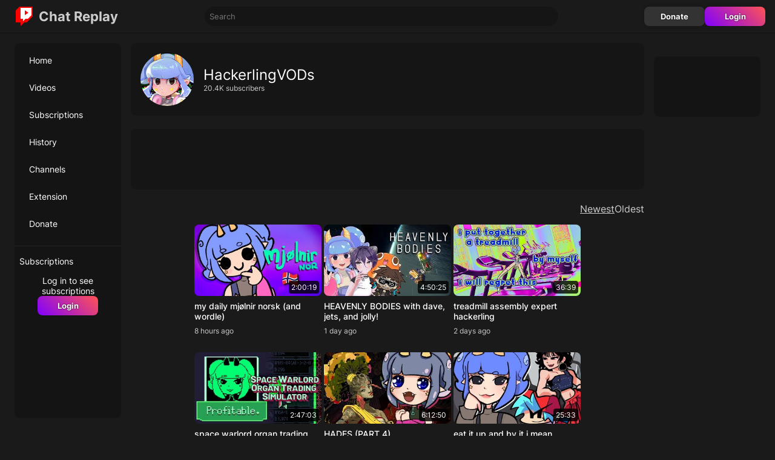

--- FILE ---
content_type: text/html
request_url: https://chatreplay.stream/channels/UCWR18F6kaLkL8sPNW6jibnA
body_size: 5522
content:
<!DOCTYPE html>
<html lang="en">
  <head>
    <meta charset="utf-8" />
    <meta name="viewport" content="width=device-width, initial-scale=1" />

    <link rel="preconnect" href="https://i.ytimg.com/" />
    <link rel="manifest" href="/manifest.json" />

    <link rel="icon" href="/favicon.png" />
    
		<link href="../_app/immutable/assets/BwTBaZAUOwhXMGV0.css" rel="stylesheet">
		<link href="../_app/immutable/assets/D8rlKakkW7n5DuOR.css" rel="stylesheet">
		<link href="../_app/immutable/assets/BOwtRlqe5YKwM7TD.css" rel="stylesheet">
		<link href="../_app/immutable/assets/BA5gQ04P0Li1NCKb.css" rel="stylesheet">
		<link href="../_app/immutable/assets/CY18FQipqGDpawgR.css" rel="stylesheet">
		<link href="../_app/immutable/assets/DlvEbOClvldrUtV5.css" rel="stylesheet">
		<link href="../_app/immutable/assets/T9wlZu7kGflH-j6d.css" rel="stylesheet">
		<link rel="preload" as="font" type="font/woff2" href="../_app/immutable/assets/inter-6.CuP57uCE.woff2" crossorigin><title>HackerlingVODs - ChatReplay</title><!-- HEAD_svelte-k0h7c1_START --><meta name="description" content="Watch HackerlingVODs's stream archive videos with chat replay."><link rel="canonical" href="https://chatreplay.stream/channels/UCWR18F6kaLkL8sPNW6jibnA"><meta property="og:url" content="https://chatreplay.stream/channels/UCWR18F6kaLkL8sPNW6jibnA"><meta property="og:type" content="website"><meta property="og:title" content="HackerlingVODs - ChatReplay"><meta property="og:description" content="Watch HackerlingVODs's stream archive videos with chat replay."><meta property="og:image" content="https://chatreplay.stream/img.png"><!-- HEAD_svelte-k0h7c1_END -->
  </head>
  <body>
    <div id="home">   <div id="top" class="c148b0jq"><div class="topbar-container kzddku"><div class="topbar kzddku"><div class="tb-left kzddku"><button class="custom menu-trigger kzddku" aria-label="Open menu" data-svelte-h="svelte-8ictuv"><svg height="24" viewBox="0 96 960 960" width="24"><path fill="#fff" d="M120 816v-60h720v60H120Zm0-210v-60h720v60H120Zm0-210v-60h720v60H120Z"></path></svg></button> <a class="logo-header kzddku" href="/" aria-label="Home page"><svg class="logo kzddku" width="32px" height="32px" viewBox="0 0 16 16"><g><path d="m 4,1 h 10 v 7 l -4,4 H 4 Z" class="logo-icon-background kzddku"></path><path d="M 4,0 1,3 v 10 h 4 v 3 l 3,-3 h 2 L 15,8 V 0 Z m 10,7 -3,3 H 9 L 7,12 V 10 H 5 V 1 h 9 z" class="logo-icon-color kzddku"></path><path d="m 8.5,3 3,2 -3,2 z" class="logo-icon-color kzddku"></path></g></svg> <div class="logo-text kzddku">Chat Replay</div></a></div> <div class="tb-middle kzddku"><input class="search kzddku" type="text" placeholder="Search" aria-label="Enter search text" value=""></div> <div class="tb-right kzddku"><a href="/donate" class="btn" data-svelte-h="svelte-dfu8g0">Donate</a> <a href="/login" data-sveltekit-reload class="btn gradient" data-svelte-h="svelte-1o1pn7b">Login</a></div></div> </div> <div class="padding c148b0jq"><div class="content c148b0jq"><div id="side-a" class="stick c148b0jq"><div id="inner-a" class="c148b0jq"><nav class="menu"><div class="section q074w1"><a href="/" class="q074w1"><div class="menu-item item q074w1">Home </div></a><a href="/videos" class="q074w1"><div class="menu-item item q074w1">Videos </div></a><a href="/subscriptions" class="q074w1"><div class="menu-item item q074w1">Subscriptions </div></a><a href="/history" class="q074w1"><div class="menu-item item q074w1">History </div></a><a href="/channels" class="q074w1"><div class="menu-item item q074w1">Channels </div></a><a href="/extension" class="q074w1"><div class="menu-item item q074w1">Extension </div></a><a href="/donate" class="q074w1"><div class="menu-item item q074w1">Donate </div></a></div> <div class="channels section q074w1"><div class="menu-channel q074w1" data-svelte-h="svelte-1k6nrta">Subscriptions</div> <div class="login-alert q074w1"><div data-svelte-h="svelte-wmie6t">Log in to see subscriptions</div> <a href="/login" data-sveltekit-reload class="btn gradient" data-svelte-h="svelte-etcpht">Login</a></div> </div> </nav></div></div> <div id="center" class="c148b0jq"><div class="card"><div class="channel-header c14cyhdb"><img class="channel-thumbnail c14cyhdb" alt="" src="https://yt3.ggpht.com/kaJEVWFCZIA2EPgE8pYawC8ce0WxPJ7vxYgKlFjaugFvKe2-XombofK1T3WcYl1bqLA1Im9SuIA=s88-c-k-c0x00ffffff-no-rj"> <div class="channel-info c14cyhdb"><div class="channel-name c14cyhdb">HackerlingVODs</div> <div class="channel-subs c14cyhdb">20.4K subscribers</div> </div></div> </div>  <div class="container c2cs03y"><div id="_channel_1" class="c2cs03y a"></div>  </div> <div class="sort y84att"><a href="/channels/UCWR18F6kaLkL8sPNW6jibnA?sort=latest"><div class="y84att selected" data-svelte-h="svelte-1xlbnow">Newest</div></a> <a href="/channels/UCWR18F6kaLkL8sPNW6jibnA?sort=oldest"><div class="y84att" data-svelte-h="svelte-jq1n7i">Oldest</div></a></div> <div class="videos y84att"><a class="video hxu3h8" href="/videos/FR0SptVlvlI" title="my daily mjølnir norsk (and wordle)"><div class="video-thumbnail hxu3h8"><img class="video-image hxu3h8" alt="" src="https://i.ytimg.com/vi/FR0SptVlvlI/mqdefault.jpg"> <div class="video-duration hxu3h8">2:00:19</div> </div> <div class="video-meta hxu3h8"><div class="video-title hxu3h8">my daily mjølnir norsk (and wordle)</div> <div class="video-date hxu3h8">8 hours ago</div></div> </a><a class="video hxu3h8" href="/videos/FvTng_9dPEE" title="HEAVENLY BODIES with dave, jets, and jolly!"><div class="video-thumbnail hxu3h8"><img class="video-image hxu3h8" alt="" src="https://i.ytimg.com/vi/FvTng_9dPEE/mqdefault.jpg"> <div class="video-duration hxu3h8">4:50:25</div> </div> <div class="video-meta hxu3h8"><div class="video-title hxu3h8">HEAVENLY BODIES with dave, jets, and jolly!</div> <div class="video-date hxu3h8">1 day ago</div></div> </a><a class="video hxu3h8" href="/videos/nn8dlTnnpPs" title="treadmill assembly expert hackerling"><div class="video-thumbnail hxu3h8"><img class="video-image hxu3h8" alt="" src="https://i.ytimg.com/vi/nn8dlTnnpPs/mqdefault.jpg"> <div class="video-duration hxu3h8">36:39</div> </div> <div class="video-meta hxu3h8"><div class="video-title hxu3h8">treadmill assembly expert hackerling</div> <div class="video-date hxu3h8">2 days ago</div></div> </a><a class="video hxu3h8" href="/videos/K8pZWpnjYIg" title="space warlord organ trading simulator"><div class="video-thumbnail hxu3h8"><img class="video-image hxu3h8" alt="" src="https://i.ytimg.com/vi/K8pZWpnjYIg/mqdefault.jpg"> <div class="video-duration hxu3h8">2:47:03</div> </div> <div class="video-meta hxu3h8"><div class="video-title hxu3h8">space warlord organ trading simulator</div> <div class="video-date hxu3h8">4 days ago</div></div> </a><a class="video hxu3h8" href="/videos/tuDwVOtevBY" title="HADES (PART 4)"><div class="video-thumbnail hxu3h8"><img class="video-image hxu3h8" alt="" src="https://i.ytimg.com/vi/tuDwVOtevBY/mqdefault.jpg"> <div class="video-duration hxu3h8">6:12:50</div> </div> <div class="video-meta hxu3h8"><div class="video-title hxu3h8">HADES (PART 4)</div> <div class="video-date hxu3h8">6 days ago</div></div> </a><a class="video hxu3h8" href="/videos/FX_ptIXFKiU" title="eat it up and by it i mean spaghetti"><div class="video-thumbnail hxu3h8"><img class="video-image hxu3h8" alt="" src="https://i.ytimg.com/vi/FX_ptIXFKiU/mqdefault.jpg"> <div class="video-duration hxu3h8">25:33</div> </div> <div class="video-meta hxu3h8"><div class="video-title hxu3h8">eat it up and by it i mean spaghetti</div> <div class="video-date hxu3h8">1 week ago</div></div> </a><a class="video hxu3h8" href="/videos/Oj5d54w8-X8" title="BROKEN REALITY (part 2)"><div class="video-thumbnail hxu3h8"><img class="video-image hxu3h8" alt="" src="https://i.ytimg.com/vi/Oj5d54w8-X8/mqdefault.jpg"> <div class="video-duration hxu3h8">3:50:52</div> </div> <div class="video-meta hxu3h8"><div class="video-title hxu3h8">BROKEN REALITY (part 2)</div> <div class="video-date hxu3h8">2 weeks ago</div></div> </a><a class="video hxu3h8" href="/videos/ufY7fuqxCT4" title="HADES (part 3)"><div class="video-thumbnail hxu3h8"><img class="video-image hxu3h8" alt="" src="https://i.ytimg.com/vi/ufY7fuqxCT4/mqdefault.jpg"> <div class="video-duration hxu3h8">3:56:33</div> </div> <div class="video-meta hxu3h8"><div class="video-title hxu3h8">HADES (part 3)</div> <div class="video-date hxu3h8">2 weeks ago</div></div> </a><a class="video hxu3h8" href="/videos/W5K_NagjPcc" title="light up the town!"><div class="video-thumbnail hxu3h8"><img class="video-image hxu3h8" alt="" src="https://i.ytimg.com/vi/W5K_NagjPcc/mqdefault.jpg"> <div class="video-duration hxu3h8">3:35:27</div> </div> <div class="video-meta hxu3h8"><div class="video-title hxu3h8">light up the town!</div> <div class="video-date hxu3h8">2 weeks ago</div></div> </a><a class="video hxu3h8" href="/videos/p9a2AMTCqnw" title="winterland deliveries for christmas truckerling"><div class="video-thumbnail hxu3h8"><img class="video-image hxu3h8" alt="" src="https://i.ytimg.com/vi/p9a2AMTCqnw/mqdefault.jpg"> <div class="video-duration hxu3h8">5:10:05</div> </div> <div class="video-meta hxu3h8"><div class="video-title hxu3h8">winterland deliveries for christmas truckerling</div> <div class="video-date hxu3h8">3 weeks ago</div></div> </a><a class="video hxu3h8" href="/videos/zHrDU5kx9_Q" title="i am just a silly little clown (POCO)"><div class="video-thumbnail hxu3h8"><img class="video-image hxu3h8" alt="" src="https://i.ytimg.com/vi/zHrDU5kx9_Q/mqdefault.jpg"> <div class="video-duration hxu3h8">3:23:01</div> </div> <div class="video-meta hxu3h8"><div class="video-title hxu3h8">i am just a silly little clown (POCO)</div> <div class="video-date hxu3h8">4 weeks ago</div></div> </a><a class="video hxu3h8" href="/videos/Ai7lgrL42pk" title="cover mixing stream! :)"><div class="video-thumbnail hxu3h8"><img class="video-image hxu3h8" alt="" src="https://i.ytimg.com/vi/Ai7lgrL42pk/mqdefault.jpg"> <div class="video-duration hxu3h8">3:43:38</div> </div> <div class="video-meta hxu3h8"><div class="video-title hxu3h8">cover mixing stream! :)</div> <div class="video-date hxu3h8">4 weeks ago</div></div> </a><a class="video hxu3h8" href="/videos/cXPeshKOsn4" title="HADES (part 2)"><div class="video-thumbnail hxu3h8"><img class="video-image hxu3h8" alt="" src="https://i.ytimg.com/vi/cXPeshKOsn4/mqdefault.jpg"> <div class="video-duration hxu3h8">4:25:29</div> </div> <div class="video-meta hxu3h8"><div class="video-title hxu3h8">HADES (part 2)</div> <div class="video-date hxu3h8">1 month ago</div></div> </a><a class="video hxu3h8" href="/videos/TWFyICcG_5M" title="how are video games real (bbno$ in peak)"><div class="video-thumbnail hxu3h8"><img class="video-image hxu3h8" alt="" src="https://i.ytimg.com/vi/TWFyICcG_5M/mqdefault.jpg"> <div class="video-duration hxu3h8">23:07</div> </div> <div class="video-meta hxu3h8"><div class="video-title hxu3h8">how are video games real (bbno$ in peak)</div> <div class="video-date hxu3h8">1 month ago</div></div> </a><a class="video hxu3h8" href="/videos/463wjKfdyBc" title="HADES (part 1)"><div class="video-thumbnail hxu3h8"><img class="video-image hxu3h8" alt="" src="https://i.ytimg.com/vi/463wjKfdyBc/mqdefault.jpg"> <div class="video-duration hxu3h8">3:48:06</div> </div> <div class="video-meta hxu3h8"><div class="video-title hxu3h8">HADES (part 1)</div> <div class="video-date hxu3h8">1 month ago</div></div> </a><a class="video hxu3h8" href="/videos/bDuR4Z3KLd8" title="gnorpin (part 3)"><div class="video-thumbnail hxu3h8"><img class="video-image hxu3h8" alt="" src="https://i.ytimg.com/vi/bDuR4Z3KLd8/mqdefault.jpg"> <div class="video-duration hxu3h8">2:41:25</div> </div> <div class="video-meta hxu3h8"><div class="video-title hxu3h8">gnorpin (part 3)</div> <div class="video-date hxu3h8">1 month ago</div></div> </a><a class="video hxu3h8" href="/videos/4lC_QIvHicI" title="POPUCOM with @Limealicious ♡"><div class="video-thumbnail hxu3h8"><img class="video-image hxu3h8" alt="" src="https://i.ytimg.com/vi/4lC_QIvHicI/mqdefault.jpg"> <div class="video-duration hxu3h8">2:33:57</div> </div> <div class="video-meta hxu3h8"><div class="video-title hxu3h8">POPUCOM with @Limealicious ♡</div> <div class="video-date hxu3h8">1 month ago</div></div> </a><a class="video hxu3h8" href="/videos/6-a71JQu9k4" title="gnorp morning (the gnorp apologue part 2)"><div class="video-thumbnail hxu3h8"><img class="video-image hxu3h8" alt="" src="https://i.ytimg.com/vi/6-a71JQu9k4/mqdefault.jpg"> <div class="video-duration hxu3h8">2:15:55</div> </div> <div class="video-meta hxu3h8"><div class="video-title hxu3h8">gnorp morning (the gnorp apologue part 2)</div> <div class="video-date hxu3h8">1 month ago</div></div> </a><a class="video hxu3h8" href="/videos/YGY3zW4ZxMw" title="(the) gnorp apologue (part 1)"><div class="video-thumbnail hxu3h8"><img class="video-image hxu3h8" alt="" src="https://i.ytimg.com/vi/YGY3zW4ZxMw/mqdefault.jpg"> <div class="video-duration hxu3h8">2:03:32</div> </div> <div class="video-meta hxu3h8"><div class="video-title hxu3h8">(the) gnorp apologue (part 1)</div> <div class="video-date hxu3h8">1 month ago</div></div> </a><a class="video hxu3h8" href="/videos/wKbDbvpUQzc" title="chatting and then nophenia (demo)"><div class="video-thumbnail hxu3h8"><img class="video-image hxu3h8" alt="" src="https://i.ytimg.com/vi/wKbDbvpUQzc/mqdefault.jpg"> <div class="video-duration hxu3h8">1:20:57</div> </div> <div class="video-meta hxu3h8"><div class="video-title hxu3h8">chatting and then nophenia (demo)</div> <div class="video-date hxu3h8">1 month ago</div></div> </a><a class="video hxu3h8" href="/videos/WIh2z3tysf0" title="altrive giwi tobs gaming"><div class="video-thumbnail hxu3h8"><img class="video-image hxu3h8" alt="" src="https://i.ytimg.com/vi/WIh2z3tysf0/mqdefault.jpg"> <div class="video-duration hxu3h8">3:10:56</div> </div> <div class="video-meta hxu3h8"><div class="video-title hxu3h8">altrive giwi tobs gaming</div> <div class="video-date hxu3h8">1 month ago</div></div> </a><a class="video hxu3h8" href="/videos/WeGugEVALIM" title="spotify and twitch told me everything i did this year 2025"><div class="video-thumbnail hxu3h8"><img class="video-image hxu3h8" alt="" src="https://i.ytimg.com/vi/WeGugEVALIM/mqdefault.jpg"> <div class="video-duration hxu3h8">22:21</div> </div> <div class="video-meta hxu3h8"><div class="video-title hxu3h8">spotify and twitch told me everything i did this year 2025</div> <div class="video-date hxu3h8">1 month ago</div></div> </a><a class="video hxu3h8" href="/videos/vHBqgZfSFNo" title="voices of the void 0.9 (part 6)"><div class="video-thumbnail hxu3h8"><img class="video-image hxu3h8" alt="" src="https://i.ytimg.com/vi/vHBqgZfSFNo/mqdefault.jpg"> <div class="video-duration hxu3h8">4:36:28</div> </div> <div class="video-meta hxu3h8"><div class="video-title hxu3h8">voices of the void 0.9 (part 6)</div> <div class="video-date hxu3h8">2 months ago</div></div> </a><a class="video hxu3h8" href="/videos/DUOjGrmy1v4" title="im thankful for 150 dollar plugins"><div class="video-thumbnail hxu3h8"><img class="video-image hxu3h8" alt="" src="https://i.ytimg.com/vi/DUOjGrmy1v4/mqdefault.jpg"> <div class="video-duration hxu3h8">3:40:54</div> </div> <div class="video-meta hxu3h8"><div class="video-title hxu3h8">im thankful for 150 dollar plugins</div> <div class="video-date hxu3h8">2 months ago</div></div> </a><a class="video hxu3h8" href="/videos/b3s3r421OsY" title="i didnt mean to break it (reality)"><div class="video-thumbnail hxu3h8"><img class="video-image hxu3h8" alt="" src="https://i.ytimg.com/vi/b3s3r421OsY/mqdefault.jpg"> <div class="video-duration hxu3h8">7:25:05</div> </div> <div class="video-meta hxu3h8"><div class="video-title hxu3h8">i didnt mean to break it (reality)</div> <div class="video-date hxu3h8">2 months ago</div></div> </a><a class="video hxu3h8" href="/videos/JTjp61C-1qM" title="finishing my kirby air riders top ride checklist"><div class="video-thumbnail hxu3h8"><img class="video-image hxu3h8" alt="" src="https://i.ytimg.com/vi/JTjp61C-1qM/mqdefault.jpg"> <div class="video-duration hxu3h8">10:29:42</div> </div> <div class="video-meta hxu3h8"><div class="video-title hxu3h8">finishing my kirby air riders top ride checklist</div> <div class="video-date hxu3h8">2 months ago</div></div> </a><a class="video hxu3h8" href="/videos/K7Ep058UJsA" title="im good at mario kart sometimes can i be good at kirby air riders"><div class="video-thumbnail hxu3h8"><img class="video-image hxu3h8" alt="" src="https://i.ytimg.com/vi/K7Ep058UJsA/mqdefault.jpg"> <div class="video-duration hxu3h8">6:12:04</div> </div> <div class="video-meta hxu3h8"><div class="video-title hxu3h8">im good at mario kart sometimes can i be good at kirby air riders</div> <div class="video-date hxu3h8">2 months ago</div></div> </a><a class="video hxu3h8" href="/videos/3wMCxDY-hMw" title="kirby air rider waiting room (i forgot to install it before stream)"><div class="video-thumbnail hxu3h8"><img class="video-image hxu3h8" alt="" src="https://i.ytimg.com/vi/3wMCxDY-hMw/mqdefault.jpg"> <div class="video-duration hxu3h8">46:58</div> </div> <div class="video-meta hxu3h8"><div class="video-title hxu3h8">kirby air rider waiting room (i forgot to install it before stream)</div> <div class="video-date hxu3h8">2 months ago</div></div> </a><a class="video hxu3h8" href="/videos/e2AbrN0Yo3g" title="voices of the void 0.9 (part 5)"><div class="video-thumbnail hxu3h8"><img class="video-image hxu3h8" alt="" src="https://i.ytimg.com/vi/e2AbrN0Yo3g/mqdefault.jpg"> <div class="video-duration hxu3h8">5:53:09</div> </div> <div class="video-meta hxu3h8"><div class="video-title hxu3h8">voices of the void 0.9 (part 5)</div> <div class="video-date hxu3h8">2 months ago</div></div> </a><a class="video hxu3h8" href="/videos/Ash8CEJVCRc" title="leaf it alone hackerling"><div class="video-thumbnail hxu3h8"><img class="video-image hxu3h8" alt="" src="https://i.ytimg.com/vi/Ash8CEJVCRc/mqdefault.jpg"> <div class="video-duration hxu3h8">7:28:51</div> </div> <div class="video-meta hxu3h8"><div class="video-title hxu3h8">leaf it alone hackerling</div> <div class="video-date hxu3h8">2 months ago</div></div> </a></div> <div class="sort y84att"><a href="/channels/UCWR18F6kaLkL8sPNW6jibnA?sort=newest&amp;after=2026-01-20T21:59:50Z&amp;id=FR0SptVlvlI" class="btn">Previous</a> <a href="/channels/UCWR18F6kaLkL8sPNW6jibnA?sort=newest&amp;before=2025-11-20T20:06:16Z&amp;id=Ash8CEJVCRc" class="btn">Next</a></div>  <div class="container c2cs03y"><div id="_channel_2" class="c2cs03y a"></div>  </div></div> <div id="side-b" class="c148b0jq"><div class="stick c148b0jq"><div class="container c2cs03y"><div id="_side_1" class="c2cs03y a"></div>  </div></div></div></div> <footer class="c148b0jq" data-svelte-h="svelte-qruq61"><a href="/privacy">Privacy</a> <span data-ccpa-link="1"></span> <div id="ncmp-consent-link"></div></footer></div>  </div>  <ins class="adsbygoogle"></ins> 
			<script type="application/json" data-sveltekit-fetched data-url="/api/channels/UCWR18F6kaLkL8sPNW6jibnA">{"status":200,"statusText":"OK","headers":{},"body":"{\"id\":\"UCWR18F6kaLkL8sPNW6jibnA\",\"name\":\"HackerlingVODs\",\"subscriberCount\":20400,\"thumbnail\":\"https://yt3.ggpht.com/kaJEVWFCZIA2EPgE8pYawC8ce0WxPJ7vxYgKlFjaugFvKe2-XombofK1T3WcYl1bqLA1Im9SuIA=s88-c-k-c0x00ffffff-no-rj\"}\n"}</script>
			<script type="application/json" data-sveltekit-fetched data-url="/api/videos/list?order=newest&amp;channelId=UCWR18F6kaLkL8sPNW6jibnA&amp;limit=30">{"status":200,"statusText":"OK","headers":{},"body":"[{\"id\":\"FR0SptVlvlI\",\"channelId\":\"UCWR18F6kaLkL8sPNW6jibnA\",\"channelName\":\"HackerlingVODs\",\"title\":\"my daily mjølnir norsk (and wordle)\",\"duration\":7219,\"publishedAt\":\"2026-01-20T21:59:50Z\",\"createdAt\":\"2026-01-18T22:06:54Z\"},{\"id\":\"FvTng_9dPEE\",\"channelId\":\"UCWR18F6kaLkL8sPNW6jibnA\",\"channelName\":\"HackerlingVODs\",\"title\":\"HEAVENLY BODIES with dave, jets, and jolly!\",\"duration\":17425,\"publishedAt\":\"2026-01-19T22:18:07Z\",\"createdAt\":\"2026-01-19T16:45:36Z\"},{\"id\":\"nn8dlTnnpPs\",\"channelId\":\"UCWR18F6kaLkL8sPNW6jibnA\",\"channelName\":\"HackerlingVODs\",\"title\":\"treadmill assembly expert hackerling\",\"duration\":2199,\"publishedAt\":\"2026-01-19T01:19:13Z\",\"createdAt\":\"2026-01-18T22:07:27Z\"},{\"id\":\"K8pZWpnjYIg\",\"channelId\":\"UCWR18F6kaLkL8sPNW6jibnA\",\"channelName\":\"HackerlingVODs\",\"title\":\"space warlord organ trading simulator\",\"duration\":10023,\"publishedAt\":\"2026-01-16T19:17:42Z\",\"createdAt\":\"2026-01-16T07:04:44Z\"},{\"id\":\"tuDwVOtevBY\",\"channelId\":\"UCWR18F6kaLkL8sPNW6jibnA\",\"channelName\":\"HackerlingVODs\",\"title\":\"HADES (PART 4)\",\"duration\":22370,\"publishedAt\":\"2026-01-14T21:45:19Z\",\"createdAt\":\"2026-01-14T21:56:25Z\"},{\"id\":\"FX_ptIXFKiU\",\"channelId\":\"UCWR18F6kaLkL8sPNW6jibnA\",\"channelName\":\"HackerlingVODs\",\"title\":\"eat it up and by it i mean spaghetti\",\"duration\":1533,\"publishedAt\":\"2026-01-13T07:41:35Z\",\"createdAt\":\"2026-01-12T00:19:23Z\"},{\"id\":\"Oj5d54w8-X8\",\"channelId\":\"UCWR18F6kaLkL8sPNW6jibnA\",\"channelName\":\"HackerlingVODs\",\"title\":\"BROKEN REALITY (part 2)\",\"duration\":13852,\"publishedAt\":\"2026-01-07T18:24:03Z\",\"createdAt\":\"2026-01-07T20:17:18Z\"},{\"id\":\"ufY7fuqxCT4\",\"channelId\":\"UCWR18F6kaLkL8sPNW6jibnA\",\"channelName\":\"HackerlingVODs\",\"title\":\"HADES (part 3)\",\"duration\":14193,\"publishedAt\":\"2026-01-07T03:08:28Z\",\"createdAt\":\"2026-01-07T03:07:10Z\"},{\"id\":\"W5K_NagjPcc\",\"channelId\":\"UCWR18F6kaLkL8sPNW6jibnA\",\"channelName\":\"HackerlingVODs\",\"title\":\"light up the town!\",\"duration\":12927,\"publishedAt\":\"2026-01-04T05:31:19Z\",\"createdAt\":\"2026-01-04T03:59:10Z\"},{\"id\":\"p9a2AMTCqnw\",\"channelId\":\"UCWR18F6kaLkL8sPNW6jibnA\",\"channelName\":\"HackerlingVODs\",\"title\":\"winterland deliveries for christmas truckerling\",\"duration\":18605,\"publishedAt\":\"2025-12-29T06:06:59Z\",\"createdAt\":\"2025-12-29T05:09:16Z\"},{\"id\":\"zHrDU5kx9_Q\",\"channelId\":\"UCWR18F6kaLkL8sPNW6jibnA\",\"channelName\":\"HackerlingVODs\",\"title\":\"i am just a silly little clown (POCO)\",\"duration\":12181,\"publishedAt\":\"2025-12-26T23:48:44Z\",\"createdAt\":\"2025-12-26T23:47:44Z\"},{\"id\":\"Ai7lgrL42pk\",\"channelId\":\"UCWR18F6kaLkL8sPNW6jibnA\",\"channelName\":\"HackerlingVODs\",\"title\":\"cover mixing stream! :)\",\"duration\":13418,\"publishedAt\":\"2025-12-22T18:40:23Z\",\"createdAt\":\"2025-12-16T20:13:02Z\"},{\"id\":\"cXPeshKOsn4\",\"channelId\":\"UCWR18F6kaLkL8sPNW6jibnA\",\"channelName\":\"HackerlingVODs\",\"title\":\"HADES (part 2)\",\"duration\":15929,\"publishedAt\":\"2025-12-19T23:19:09Z\",\"createdAt\":\"2025-12-19T23:07:24Z\"},{\"id\":\"TWFyICcG_5M\",\"channelId\":\"UCWR18F6kaLkL8sPNW6jibnA\",\"channelName\":\"HackerlingVODs\",\"title\":\"how are video games real (bbno$ in peak)\",\"duration\":1387,\"publishedAt\":\"2025-12-19T00:41:21Z\",\"createdAt\":\"2025-12-18T18:26:56Z\"},{\"id\":\"463wjKfdyBc\",\"channelId\":\"UCWR18F6kaLkL8sPNW6jibnA\",\"channelName\":\"HackerlingVODs\",\"title\":\"HADES (part 1)\",\"duration\":13686,\"publishedAt\":\"2025-12-15T18:24:23Z\",\"createdAt\":\"2025-12-16T20:11:40Z\"},{\"id\":\"bDuR4Z3KLd8\",\"channelId\":\"UCWR18F6kaLkL8sPNW6jibnA\",\"channelName\":\"HackerlingVODs\",\"title\":\"gnorpin (part 3)\",\"duration\":9685,\"publishedAt\":\"2025-12-15T00:07:00Z\",\"createdAt\":\"2025-12-15T00:05:47Z\"},{\"id\":\"4lC_QIvHicI\",\"channelId\":\"UCWR18F6kaLkL8sPNW6jibnA\",\"channelName\":\"HackerlingVODs\",\"title\":\"POPUCOM with @Limealicious ♡\",\"duration\":9237,\"publishedAt\":\"2025-12-12T23:49:29Z\",\"createdAt\":\"2025-12-12T23:10:59Z\"},{\"id\":\"6-a71JQu9k4\",\"channelId\":\"UCWR18F6kaLkL8sPNW6jibnA\",\"channelName\":\"HackerlingVODs\",\"title\":\"gnorp morning (the gnorp apologue part 2)\",\"duration\":8155,\"publishedAt\":\"2025-12-11T21:41:43Z\",\"createdAt\":\"2025-12-11T21:39:22Z\"},{\"id\":\"YGY3zW4ZxMw\",\"channelId\":\"UCWR18F6kaLkL8sPNW6jibnA\",\"channelName\":\"HackerlingVODs\",\"title\":\"(the) gnorp apologue (part 1)\",\"duration\":7412,\"publishedAt\":\"2025-12-10T18:21:51Z\",\"createdAt\":\"2025-12-09T04:36:59Z\"},{\"id\":\"wKbDbvpUQzc\",\"channelId\":\"UCWR18F6kaLkL8sPNW6jibnA\",\"channelName\":\"HackerlingVODs\",\"title\":\"chatting and then nophenia (demo)\",\"duration\":4857,\"publishedAt\":\"2025-12-09T04:23:10Z\",\"createdAt\":\"2025-12-09T04:20:24Z\"},{\"id\":\"WIh2z3tysf0\",\"channelId\":\"UCWR18F6kaLkL8sPNW6jibnA\",\"channelName\":\"HackerlingVODs\",\"title\":\"altrive giwi tobs gaming\",\"duration\":11456,\"publishedAt\":\"2025-12-08T06:32:37Z\",\"createdAt\":\"2025-12-08T06:16:06Z\"},{\"id\":\"WeGugEVALIM\",\"channelId\":\"UCWR18F6kaLkL8sPNW6jibnA\",\"channelName\":\"HackerlingVODs\",\"title\":\"spotify and twitch told me everything i did this year 2025\",\"duration\":1341,\"publishedAt\":\"2025-12-07T17:21:54Z\",\"createdAt\":\"2025-12-07T04:16:19Z\"},{\"id\":\"vHBqgZfSFNo\",\"channelId\":\"UCWR18F6kaLkL8sPNW6jibnA\",\"channelName\":\"HackerlingVODs\",\"title\":\"voices of the void 0.9 (part 6)\",\"duration\":16588,\"publishedAt\":\"2025-12-06T00:27:44Z\",\"createdAt\":\"2025-12-06T00:25:14Z\"},{\"id\":\"DUOjGrmy1v4\",\"channelId\":\"UCWR18F6kaLkL8sPNW6jibnA\",\"channelName\":\"HackerlingVODs\",\"title\":\"im thankful for 150 dollar plugins\",\"duration\":13254,\"publishedAt\":\"2025-12-03T17:20:57Z\",\"createdAt\":\"2025-12-03T17:17:00Z\"},{\"id\":\"b3s3r421OsY\",\"channelId\":\"UCWR18F6kaLkL8sPNW6jibnA\",\"channelName\":\"HackerlingVODs\",\"title\":\"i didnt mean to break it (reality)\",\"duration\":26705,\"publishedAt\":\"2025-12-02T05:56:28Z\",\"createdAt\":\"2025-12-02T07:20:15Z\"},{\"id\":\"JTjp61C-1qM\",\"channelId\":\"UCWR18F6kaLkL8sPNW6jibnA\",\"channelName\":\"HackerlingVODs\",\"title\":\"finishing my kirby air riders top ride checklist\",\"duration\":37782,\"publishedAt\":\"2025-11-30T21:08:39Z\",\"createdAt\":\"2025-11-30T21:03:36Z\"},{\"id\":\"K7Ep058UJsA\",\"channelId\":\"UCWR18F6kaLkL8sPNW6jibnA\",\"channelName\":\"HackerlingVODs\",\"title\":\"im good at mario kart sometimes can i be good at kirby air riders\",\"duration\":22324,\"publishedAt\":\"2025-11-29T07:00:32Z\",\"createdAt\":\"2025-11-29T06:59:04Z\"},{\"id\":\"3wMCxDY-hMw\",\"channelId\":\"UCWR18F6kaLkL8sPNW6jibnA\",\"channelName\":\"HackerlingVODs\",\"title\":\"kirby air rider waiting room (i forgot to install it before stream)\",\"duration\":2818,\"publishedAt\":\"2025-11-27T20:14:41Z\",\"createdAt\":\"2025-11-26T23:02:58Z\"},{\"id\":\"e2AbrN0Yo3g\",\"channelId\":\"UCWR18F6kaLkL8sPNW6jibnA\",\"channelName\":\"HackerlingVODs\",\"title\":\"voices of the void 0.9 (part 5)\",\"duration\":21189,\"publishedAt\":\"2025-11-25T01:37:31Z\",\"createdAt\":\"2025-11-25T01:36:34Z\"},{\"id\":\"Ash8CEJVCRc\",\"channelId\":\"UCWR18F6kaLkL8sPNW6jibnA\",\"channelName\":\"HackerlingVODs\",\"title\":\"leaf it alone hackerling\",\"duration\":26931,\"publishedAt\":\"2025-11-20T20:06:16Z\",\"createdAt\":\"2025-11-20T20:03:02Z\"}]\n"}</script>
			<script>
				{
					__sveltekit_1pg730y = {
						base: new URL("..", location).pathname.slice(0, -1)
					};

					const element = document.currentScript.parentElement;

					const data = [{"type":"data","data":{misc:{mobile:false,bot:true,agent:"chrome",ak:"4wrcm",ae:false},consent:false,user:null,channels:[],premium:{active:false,setup:false,email:void 0,expiration:new Date(0),createdAt:new Date(0)}},"uses":{}},null,null];

					Promise.all([
						import("../_app/immutable/CqNYuOfeImVKj8ik.js"),
						import("../_app/immutable/CVKB2OA9aQpr2oTb.js")
					]).then(([kit, app]) => {
						kit.start(app, element, {
							node_ids: [0, 2, 7],
							data,
							form: null,
							error: null
						});
					});

					if ('serviceWorker' in navigator) {
						addEventListener('load', function () {
							navigator.serviceWorker.register('../service-worker.js');
						});
					}
				}
			</script>
		</div>
  <script defer src="https://static.cloudflareinsights.com/beacon.min.js/vcd15cbe7772f49c399c6a5babf22c1241717689176015" integrity="sha512-ZpsOmlRQV6y907TI0dKBHq9Md29nnaEIPlkf84rnaERnq6zvWvPUqr2ft8M1aS28oN72PdrCzSjY4U6VaAw1EQ==" data-cf-beacon='{"version":"2024.11.0","token":"40c3022247ce42a5a63b59150bdb3fe9","r":1,"server_timing":{"name":{"cfCacheStatus":true,"cfEdge":true,"cfExtPri":true,"cfL4":true,"cfOrigin":true,"cfSpeedBrain":true},"location_startswith":null}}' crossorigin="anonymous"></script>
</body>
</html>


--- FILE ---
content_type: text/css
request_url: https://chatreplay.stream/_app/immutable/assets/BA5gQ04P0Li1NCKb.css
body_size: -280
content:
.container.c2cs03y.c2cs03y{display:flex;position:relative;flex-direction:column;margin:22px 0;justify-content:center;align-items:center;min-height:100px;background:#0003;transition:background .3s ease;border-radius:8px;overflow:hidden}.e.c2cs03y.c2cs03y{margin:0;border-radius:0;background:transparent;min-height:50px}.l.c2cs03y.c2cs03y{position:absolute;left:0;bottom:0;right:0;height:1px;pointer-events:none;background:#0006}.lf.c2cs03y.c2cs03y{height:100%;background:#f00a;transition:.3s ease-in-out}.c-o.c2cs03y.c2cs03y{min-height:280px}.container.c2cs03y div.c2cs03y{max-width:100%}ins iframe{color-scheme:none}.w.c2cs03y.c2cs03y{background:none}.a.c2cs03y.c2cs03y{height:inherit;width:100%;height:100%}.card.c2cs03y.c2cs03y{height:100%;width:100%;display:flex;align-items:center;justify-content:center;box-sizing:border-box;color:gray;margin:0;position:absolute;text-align:center}


--- FILE ---
content_type: text/css
request_url: https://chatreplay.stream/_app/immutable/assets/CY18FQipqGDpawgR.css
body_size: 2
content:
.channel-header.c14cyhdb{display:flex;align-items:center}.channel-thumbnail.c14cyhdb{border-radius:50%;height:88px;width:88px}.channel-info.c14cyhdb{margin-left:16px}.channel-name.c14cyhdb{font-size:2.4rem}.channel-subs.c14cyhdb{color:#ccc;font-size:1.2rem}.control.c14cyhdb{margin-top:8px;display:flex;flex-wrap:wrap;gap:4px}.sort.y84att.y84att{display:flex;justify-content:flex-end;margin:16px 0;gap:4px}.sort.y84att div.selected.y84att{text-decoration:underline}.sort.y84att div.y84att{cursor:pointer}.videos.y84att.y84att{display:grid;grid-template-columns:repeat(auto-fill,210px);grid-gap:4px;justify-content:center}@media only screen and (max-width: 480px){.videos.y84att.y84att{display:flex;flex-direction:column}}


--- FILE ---
content_type: text/css
request_url: https://chatreplay.stream/_app/immutable/assets/DlvEbOClvldrUtV5.css
body_size: 86
content:
.notification-info.ls79og{display:flex;align-items:center;border:1px solid #fff2;border-radius:8px;padding:0 8px}


--- FILE ---
content_type: text/css
request_url: https://chatreplay.stream/_app/immutable/assets/T9wlZu7kGflH-j6d.css
body_size: -259
content:
.video.hxu3h8{width:210px;margin-bottom:24px}.video-thumbnail.hxu3h8{border-radius:8px;overflow:hidden;position:relative;flex-shrink:0;width:210px;height:118px;background:#0003}.video-image.hxu3h8{width:100%;height:100%;object-fit:cover}.video-date.hxu3h8{font-size:1.2rem}.video-duration.hxu3h8{position:absolute;font-size:1.2rem;background:#000c;color:#fff;bottom:0;right:0;margin:4px;padding:3px 4px;border-radius:4px}.video-title.hxu3h8{display:-webkit-box;overflow:hidden;-webkit-box-orient:vertical;-webkit-line-clamp:2;text-overflow:ellipsis;margin:8px 0;font-size:1.4rem;color:#fff;font-weight:500}.video-progress.hxu3h8{position:absolute;bottom:0;width:100%;height:4px;background:#717171}.video-progress-inner.hxu3h8{background:red;height:100%}@media (max-width: 480px){.video.hxu3h8{display:flex;width:100%;margin-bottom:12px}.video-thumbnail.hxu3h8{width:160px;height:90px}.video-meta.hxu3h8{margin:0 8px}.video-title.hxu3h8{margin:0;-webkit-line-clamp:4}}


--- FILE ---
content_type: text/javascript
request_url: https://chatreplay.stream/_app/immutable/C0u_2FvTKKHvNpwp.js
body_size: 2820
content:
import{b as Be,o as je,n as Pe,p as Le}from"./chunks/BquRIpurZN0qZ_Za.js";import{r as oe}from"./chunks/BS5TobM4ITnITA7y.js";import{s as ee,n as W,c as ue,d as $e}from"./chunks/CysS768qe5ZuF2tX.js";import{e as w,t as F,c as C,k as S,m as G,d as h,p as z,i as A,n as _,l as Te,o as fe,f as j,j as P,b,z as Ne,C as Ue,u as ae,a as ke}from"./chunks/BHkfN-VjyBXg-HlA.js";import{S as de,i as he,a as V,g as Z,t as E,e as x,j as Ae,c as J,b as K,m as Q,d as X}from"./chunks/MPXCuQj_r4u2KKOU.js";import{e as ye,u as qe,o as He}from"./chunks/DQUJTXEW8N71ZOnD.js";import{p as Me}from"./chunks/zxPtQJAlU57gesj2.js";import{N as Re}from"./chunks/CXVS9khlkDyP1Nen.js";import{g as ze}from"./chunks/3RipevpNH-r7AJqQ.js";import{V as Fe}from"./chunks/Bmj6bKqxmojSSLy6.js";import{B as Oe}from"./chunks/CNrqIF0TzgwcUzdP.js";function ce(l,e){return`${l.pathname}?sort=${e}`}const Ge=async function({params:e,url:s,fetch:t}){const{channelId:r}=e,i=s.searchParams;let n=i.get("sort");["oldest","newest"].includes(n)||(n="newest");const o=i.get("before"),f=i.get("after"),d=i.get("id");if(r[0]==="@"){const k=r.slice(1).toLowerCase(),y=await Be(t,k);y.response.ok&&oe(302,"/channels/"+y.data.id)}const[p,v]=await Promise.all([je(t,r),Pe(t,void 0,n,o,f,d,r)]);p.response.ok||oe(302,"/");const $=ce(s,n);v.data.length===0&&(o||f)&&oe(302,$);const D=v.data,N=p.data;let M=$,g=$;const u=D[0],m=D[D.length-1];return D.length>1&&(n==="newest"?(M+=`&before=${m.publishedAt}&id=${m.id}`,g+=`&after=${u.publishedAt}&id=${u.id}`):(M+=`&after=${m.publishedAt}&id=${m.id}`,g+=`&before=${u.publishedAt}&id=${u.id}`)),{meta:{title:`${N.name} - ChatReplay`,description:`Watch ${N.name}'s stream archive videos with chat replay.`,url:`https://chatreplay.stream/channels/${N.id}`},channel:N,videos:D,sortMode:n,prevUrl:g,nextUrl:M,baseLatest:ce(s,"latest"),baseOldest:ce(s,"oldest")}},ut=Object.freeze(Object.defineProperty({__proto__:null,load:Ge},Symbol.toStringTag,{value:"Module"}));function We(l){let e,s=l[0].subscribed?"Subscribed":"Subscribe",t,r,i;return{c(){e=w("button"),t=F(s),this.h()},l(n){e=C(n,"BUTTON",{});var o=S(e);t=G(o,s),o.forEach(h),this.h()},h(){e.disabled=l[1],z(e,"gradient",!l[0].subscribed)},m(n,o){A(n,e,o),_(e,t),r||(i=Te(e,"click",l[3]),r=!0)},p(n,[o]){o&1&&s!==(s=n[0].subscribed?"Subscribed":"Subscribe")&&fe(t,s),o&2&&(e.disabled=n[1]),o&1&&z(e,"gradient",!n[0].subscribed)},i:W,o:W,d(n){n&&h(e),r=!1,i()}}}function Je(l,e,s){let t,{channel:r}=e,i=!1;const n=ze();ue(l,n,f=>s(4,t=f));function o(){s(1,i=!0),Le(fetch,r.id,!r.subscribed).then(f=>{f.response.ok&&(Object.assign(r,f.data),s(0,r),t.set(r.id,r),n.set(t))}).finally(()=>{s(1,i=!1)})}return l.$$set=f=>{"channel"in f&&s(0,r=f.channel)},[r,i,n,o]}class Ke extends de{constructor(e){super(),he(this,e,Je,We,ee,{channel:0})}}function we(l){let e,s,t,r,i;function n(d){l[2](d)}let o={};l[0]!==void 0&&(o.channel=l[0]),s=new Ke({props:o}),Ne.push(()=>Ae(s,"channel",n));let f=l[0].subscribed&&Ce(l);return{c(){e=w("div"),J(s.$$.fragment),r=j(),f&&f.c(),this.h()},l(d){e=C(d,"DIV",{class:!0});var p=S(e);K(s.$$.fragment,p),r=P(p),f&&f.l(p),p.forEach(h),this.h()},h(){b(e,"class","control c14cyhdb")},m(d,p){A(d,e,p),Q(s,e,null),_(e,r),f&&f.m(e,null),i=!0},p(d,p){const v={};!t&&p&1&&(t=!0,v.channel=d[0],Ue(()=>t=!1)),s.$set(v),d[0].subscribed?f?(f.p(d,p),p&1&&V(f,1)):(f=Ce(d),f.c(),V(f,1),f.m(e,null)):f&&(Z(),E(f,1,1,()=>{f=null}),x())},i(d){i||(V(s.$$.fragment,d),V(f),i=!0)},o(d){E(s.$$.fragment,d),E(f),i=!1},d(d){d&&h(e),X(s),f&&f.d()}}}function Ce(l){let e,s,t;function r(n){l[3](n)}let i={};return l[0]!==void 0&&(i.channel=l[0]),e=new Re({props:i}),Ne.push(()=>Ae(e,"channel",r)),{c(){J(e.$$.fragment)},l(n){K(e.$$.fragment,n)},m(n,o){Q(e,n,o),t=!0},p(n,o){const f={};!s&&o&1&&(s=!0,f.channel=n[0],Ue(()=>s=!1)),e.$set(f)},i(n){t||(V(e.$$.fragment,n),t=!0)},o(n){E(e.$$.fragment,n),t=!1},d(n){X(e,n)}}}function Qe(l){let e,s,t,r,i,n,o,f=l[0].name+"",d,p,v,$=Ve(l[0].subscriberCount)+"",D,N,M,g,u=l[1].data.user&&we(l);return{c(){e=w("div"),s=w("div"),t=w("img"),i=j(),n=w("div"),o=w("div"),d=F(f),p=j(),v=w("div"),D=F($),N=F(" subscribers"),M=j(),u&&u.c(),this.h()},l(m){e=C(m,"DIV",{class:!0});var k=S(e);s=C(k,"DIV",{class:!0});var y=S(s);t=C(y,"IMG",{class:!0,alt:!0,src:!0}),i=P(y),n=C(y,"DIV",{class:!0});var I=S(n);o=C(I,"DIV",{class:!0});var H=S(o);d=G(H,f),H.forEach(h),p=P(I),v=C(I,"DIV",{class:!0});var T=S(v);D=G(T,$),N=G(T," subscribers"),T.forEach(h),M=P(I),u&&u.l(I),I.forEach(h),y.forEach(h),k.forEach(h),this.h()},h(){b(t,"class","channel-thumbnail c14cyhdb"),b(t,"alt",""),$e(t.src,r=l[0].thumbnail)||b(t,"src",r),b(o,"class","channel-name c14cyhdb"),b(v,"class","channel-subs c14cyhdb"),b(n,"class","channel-info c14cyhdb"),b(s,"class","channel-header c14cyhdb"),b(e,"class","card")},m(m,k){A(m,e,k),_(e,s),_(s,t),_(s,i),_(s,n),_(n,o),_(o,d),_(n,p),_(n,v),_(v,D),_(v,N),_(n,M),u&&u.m(n,null),g=!0},p(m,[k]){(!g||k&1&&!$e(t.src,r=m[0].thumbnail))&&b(t,"src",r),(!g||k&1)&&f!==(f=m[0].name+"")&&fe(d,f),(!g||k&1)&&$!==($=Ve(m[0].subscriberCount)+"")&&fe(D,$),m[1].data.user?u?(u.p(m,k),k&2&&V(u,1)):(u=we(m),u.c(),V(u,1),u.m(n,null)):u&&(Z(),E(u,1,1,()=>{u=null}),x())},i(m){g||(V(u),g=!0)},o(m){E(u),g=!1},d(m){m&&h(e),u&&u.d()}}}function Ve(l){return new Intl.NumberFormat("en-US",{notation:"compact",maximumFractionDigits:1}).format(l)}function Xe(l,e,s){let t;ue(l,Me,o=>s(1,t=o));let{channel:r}=e;function i(o){r=o,s(0,r)}function n(o){r=o,s(0,r)}return l.$$set=o=>{"channel"in o&&s(0,r=o.channel)},[r,t,i,n]}class Ye extends de{constructor(e){super(),he(this,e,Xe,Qe,ee,{channel:0})}}function Ie(l,e,s){const t=l.slice();return t[2]=e[s],t}function Ee(l){let e,s;return e=new Oe({props:{id:"_channel_1"}}),{c(){J(e.$$.fragment)},l(t){K(e.$$.fragment,t)},m(t,r){Q(e,t,r),s=!0},p:W,i(t){s||(V(e.$$.fragment,t),s=!0)},o(t){E(e.$$.fragment,t),s=!1},d(t){X(e,t)}}}function Se(l,e){let s,t,r;return t=new Fe({props:{video:e[2],showChannelName:!1}}),{key:l,first:null,c(){s=ae(),J(t.$$.fragment),this.h()},l(i){s=ae(),K(t.$$.fragment,i),this.h()},h(){this.first=s},m(i,n){A(i,s,n),Q(t,i,n),r=!0},p(i,n){e=i;const o={};n&1&&(o.video=e[2]),t.$set(o)},i(i){r||(V(t.$$.fragment,i),r=!0)},o(i){E(t.$$.fragment,i),r=!1},d(i){i&&h(s),X(t,i)}}}function De(l){let e,s;return e=new Oe({props:{id:"_channel_2",l:!0}}),{c(){J(e.$$.fragment)},l(t){K(e.$$.fragment,t)},m(t,r){Q(e,t,r),s=!0},p:W,i(t){s||(V(e.$$.fragment,t),s=!0)},o(t){E(e.$$.fragment,t),s=!1},d(t){X(e,t)}}}function Ze(l){let e,s,t=l[1].url.search,r,i,n,o,f="Newest",d,p,v,$,D="Oldest",N,M,g,u=[],m=new Map,k,y,I,H,T,le,q,re,te,se,be=l[1].url.search,R,L;e=new Ye({props:{channel:l[0].channel}});let O=Ee(),Y=ye(l[0].videos);const _e=a=>a[2].id;for(let a=0;a<Y.length;a+=1){let c=Ie(l,Y,a),U=_e(c);m.set(U,u[a]=Se(U,c))}let B=De();return{c(){J(e.$$.fragment),s=j(),O.c(),r=j(),i=w("div"),n=w("a"),o=w("div"),o.textContent=f,p=j(),v=w("a"),$=w("div"),$.textContent=D,M=j(),g=w("div");for(let a=0;a<u.length;a+=1)u[a].c();k=j(),y=w("div"),I=w("a"),H=F("Previous"),le=j(),q=w("a"),re=F("Next"),se=j(),B.c(),R=ae(),this.h()},l(a){K(e.$$.fragment,a),s=P(a),O.l(a),r=P(a),i=C(a,"DIV",{class:!0});var c=S(i);n=C(c,"A",{href:!0});var U=S(n);o=C(U,"DIV",{class:!0,"data-svelte-h":!0}),ke(o)!=="svelte-1xlbnow"&&(o.textContent=f),U.forEach(h),p=P(c),v=C(c,"A",{href:!0});var me=S(v);$=C(me,"DIV",{class:!0,"data-svelte-h":!0}),ke($)!=="svelte-jq1n7i"&&($.textContent=D),me.forEach(h),c.forEach(h),M=P(a),g=C(a,"DIV",{class:!0});var pe=S(g);for(let ie=0;ie<u.length;ie+=1)u[ie].l(pe);pe.forEach(h),k=P(a),y=C(a,"DIV",{class:!0});var ne=S(y);I=C(ne,"A",{href:!0,class:!0});var ve=S(I);H=G(ve,"Previous"),ve.forEach(h),le=P(ne),q=C(ne,"A",{href:!0,class:!0});var ge=S(q);re=G(ge,"Next"),ge.forEach(h),ne.forEach(h),se=P(a),B.l(a),R=ae(),this.h()},h(){b(o,"class","y84att"),z(o,"selected",l[0].sortMode==="newest"),b(n,"href",d=l[0].baseLatest),b($,"class","y84att"),z($,"selected",l[0].sortMode==="oldest"),b(v,"href",N=l[0].baseOldest),b(i,"class","sort y84att"),b(g,"class","videos y84att"),b(I,"href",T=l[0].prevUrl),b(I,"class","btn"),b(q,"href",te=l[0].nextUrl),b(q,"class","btn"),b(y,"class","sort y84att")},m(a,c){Q(e,a,c),A(a,s,c),O.m(a,c),A(a,r,c),A(a,i,c),_(i,n),_(n,o),_(i,p),_(i,v),_(v,$),A(a,M,c),A(a,g,c);for(let U=0;U<u.length;U+=1)u[U]&&u[U].m(g,null);A(a,k,c),A(a,y,c),_(y,I),_(I,H),_(y,le),_(y,q),_(q,re),A(a,se,c),B.m(a,c),A(a,R,c),L=!0},p(a,[c]){const U={};c&1&&(U.channel=a[0].channel),e.$set(U),c&2&&ee(t,t=a[1].url.search)?(Z(),E(O,1,1,W),x(),O=Ee(),O.c(),V(O,1),O.m(r.parentNode,r)):O.p(a,c),(!L||c&1)&&z(o,"selected",a[0].sortMode==="newest"),(!L||c&1&&d!==(d=a[0].baseLatest))&&b(n,"href",d),(!L||c&1)&&z($,"selected",a[0].sortMode==="oldest"),(!L||c&1&&N!==(N=a[0].baseOldest))&&b(v,"href",N),c&1&&(Y=ye(a[0].videos),Z(),u=qe(u,c,_e,1,a,Y,m,g,He,Se,null,Ie),x()),(!L||c&1&&T!==(T=a[0].prevUrl))&&b(I,"href",T),(!L||c&1&&te!==(te=a[0].nextUrl))&&b(q,"href",te),c&2&&ee(be,be=a[1].url.search)?(Z(),E(B,1,1,W),x(),B=De(),B.c(),V(B,1),B.m(R.parentNode,R)):B.p(a,c)},i(a){if(!L){V(e.$$.fragment,a),V(O);for(let c=0;c<Y.length;c+=1)V(u[c]);V(B),L=!0}},o(a){E(e.$$.fragment,a),E(O);for(let c=0;c<u.length;c+=1)E(u[c]);E(B),L=!1},d(a){a&&(h(s),h(r),h(i),h(M),h(g),h(k),h(y),h(se),h(R)),X(e,a),O.d(a);for(let c=0;c<u.length;c+=1)u[c].d();B.d(a)}}}function xe(l,e,s){let t;ue(l,Me,i=>s(1,t=i));let{data:r}=e;return l.$$set=i=>{"data"in i&&s(0,r=i.data)},[r,t]}class dt extends de{constructor(e){super(),he(this,e,xe,Ze,ee,{data:0})}}export{dt as component,ut as universal};


--- FILE ---
content_type: text/javascript
request_url: https://chatreplay.stream/_app/immutable/chunks/CergK4_Fthhrl0ck.js
body_size: -495
content:
import"./MPXCuQj_r4u2KKOU.js";const o={push(n){window.OneSignal.push(()=>{const i=window.OneSignal;n(i)})}};window.OneSignal=window.OneSignal||[];export{o as O};


--- FILE ---
content_type: text/javascript
request_url: https://chatreplay.stream/_app/immutable/chunks/CXVS9khlkDyP1Nen.js
body_size: 764
content:
import{s as q,n as _,c as U}from"./CysS768qe5ZuF2tX.js";import{e as p,t as A,f as E,u as k,c as m,k as P,m as S,d as u,j as D,p as v,i as h,n as F,l as B,o as M,v as O,w as z,b as I,a as y}from"./BHkfN-VjyBXg-HlA.js";import{S as G,i as H}from"./MPXCuQj_r4u2KKOU.js";import{b as g}from"./rV6zwFgLoFtLW34n.js";import{a as J}from"./BquRIpurZN0qZ_Za.js";import{O as b}from"./CergK4_Fthhrl0ck.js";import{o as K}from"./lUafSo0DsY7kuYWf.js";function w(l){let t;function o(s,r){if(s[5])return R;if(s[4])return Q;if(!s[3])return L}let i=o(l),e=i&&i(l);return{c(){t=p("div"),e&&e.c(),this.h()},l(s){t=m(s,"DIV",{class:!0});var r=P(t);e&&e.l(r),r.forEach(u),this.h()},h(){I(t,"class","notification-info ls79og")},m(s,r){h(s,t,r),e&&e.m(t,null)},p(s,r){i===(i=o(s))&&e?e.p(s,r):(e&&e.d(1),e=i&&i(s),e&&(e.c(),e.m(t,null)))},d(s){s&&u(t),e&&e.d()}}}function L(l){let t,o="Notifications are not allowed",i,e,s="Allow",r,d;return{c(){t=p("div"),t.textContent=o,i=E(),e=p("button"),e.textContent=s,this.h()},l(n){t=m(n,"DIV",{"data-svelte-h":!0}),y(t)!=="svelte-6svkpt"&&(t.textContent=o),i=D(n),e=m(n,"BUTTON",{class:!0,"data-svelte-h":!0}),y(e)!=="svelte-5yy777"&&(e.textContent=s),this.h()},h(){I(e,"class","gradient")},m(n,f){h(n,t,f),h(n,i,f),h(n,e,f),r||(d=B(e,"click",l[7]),r=!0)},p:_,d(n){n&&(u(t),u(i),u(e)),r=!1,d()}}}function Q(l){let t,o="Notifications are denied";return{c(){t=p("div"),t.textContent=o},l(i){t=m(i,"DIV",{"data-svelte-h":!0}),y(t)!=="svelte-wlwqj"&&(t.textContent=o)},m(i,e){h(i,t,e)},p:_,d(i){i&&u(t)}}}function R(l){let t,o="Notifications blocked by adblock";return{c(){t=p("div"),t.textContent=o},l(i){t=m(i,"DIV",{"data-svelte-h":!0}),y(t)!=="svelte-l1ii81"&&(t.textContent=o)},m(i,e){h(i,t,e)},p:_,d(i){i&&u(t)}}}function W(l){let t,o=l[0].notify?"Notified":"Notify",i,e,s,r,d,n=l[1]&&g&&l[0].notify&&(l[4]||!l[3])&&w(l);return{c(){t=p("button"),i=A(o),e=E(),n&&n.c(),s=k(),this.h()},l(f){t=m(f,"BUTTON",{});var c=P(t);i=S(c,o),c.forEach(u),e=D(f),n&&n.l(f),s=k(),this.h()},h(){t.disabled=l[2],v(t,"gradient",!l[0].notify)},m(f,c){h(f,t,c),F(t,i),h(f,e,c),n&&n.m(f,c),h(f,s,c),r||(d=B(t,"click",l[6]),r=!0)},p(f,[c]){c&1&&o!==(o=f[0].notify?"Notified":"Notify")&&M(i,o),c&4&&(t.disabled=f[2]),c&1&&v(t,"gradient",!f[0].notify),f[1]&&g&&f[0].notify&&(f[4]||!f[3])?n?n.p(f,c):(n=w(f),n.c(),n.m(s.parentNode,s)):n&&(n.d(1),n=null)},i:_,o:_,d(f){f&&(u(t),u(e),u(s)),n&&n.d(f),r=!1,d()}}}function X(l,t,o){let i;U(l,K,a=>o(5,i=a));let{channel:e}=t,{displayErrors:s=!0}=t,r=!1,d=!0,n=!1;O(()=>{s&&(V(),b.push(function(a){a.on("subscriptionChange",f),a.on("notificationPermissionChange",c)}))}),z(()=>{s&&b.push(function(a){a.off("subscriptionChange",f),a.off("notificationPermissionChange",c)})});function f(a){o(3,d=a)}function c(a){o(4,n=a.to==="denied")}function T(){o(2,r=!0),J(fetch,e.id,!e.notify).then(a=>{a.response.ok&&(Object.assign(e,a.data),o(0,e),e.notify&&C())}).finally(()=>{o(2,r=!1)})}function C(){b.push(async a=>{await a.registerForPushNotifications(),await a.setSubscription(!0)})}function V(){b.push(async a=>{const N=await a.getNotificationPermission(),j=await a.isPushNotificationsEnabled();o(3,d=N==="granted"&&j),o(4,n=N==="denied")})}return l.$$set=a=>{"channel"in a&&o(0,e=a.channel),"displayErrors"in a&&o(1,s=a.displayErrors)},[e,s,r,d,n,i,T,C]}class nt extends G{constructor(t){super(),H(this,t,X,W,q,{channel:0,displayErrors:1})}}export{nt as N};


--- FILE ---
content_type: text/javascript
request_url: https://chatreplay.stream/_app/immutable/chunks/Bmj6bKqxmojSSLy6.js
body_size: 577
content:
import{s as Y,d as K,n as F}from"./CysS768qe5ZuF2tX.js";import{e as c,f as q,t as S,c as m,k as b,j as R,m as j,d as u,b as r,i as G,n as h,o as B}from"./BHkfN-VjyBXg-HlA.js";import{S as Z,i as y}from"./MPXCuQj_r4u2KKOU.js";import{s as L,d as O,a as Q}from"./lUafSo0DsY7kuYWf.js";function W(l){let e,i;return{c(){e=c("div"),i=c("div"),this.h()},l(s){e=m(s,"DIV",{class:!0});var t=b(e);i=m(t,"DIV",{class:!0,style:!0}),b(i).forEach(u),t.forEach(u),this.h()},h(){r(i,"class","video-progress-inner hxu3h8"),r(i,"style",`width:${l[2]}%;`),r(e,"class","video-progress hxu3h8")},m(s,t){G(s,e,t),h(e,i)},p:F,d(s){s&&u(e)}}}function X(l){let e=l[0].channelName+"",i,s;return{c(){i=S(e),s=c("br")},l(t){i=j(t,e),s=m(t,"BR",{})},m(t,v){G(t,i,v),G(t,s,v)},p(t,v){v&1&&e!==(e=t[0].channelName+"")&&B(i,e)},d(t){t&&(u(i),u(s))}}}function $(l){let e,i,s,t,v,f,I=L(l[0].duration)+"",N,M,P,_,g,V=l[0].title+"",k,U,p,E=O(new Date(l[0].publishedAt))+"",w,C,A,o=l[0].progress&&W(l),n=l[1]&&X(l);return{c(){e=c("a"),i=c("div"),s=c("img"),v=q(),f=c("div"),N=S(I),M=q(),o&&o.c(),P=q(),_=c("div"),g=c("div"),k=S(V),U=q(),p=c("div"),n&&n.c(),w=S(E),this.h()},l(a){e=m(a,"A",{class:!0,href:!0,title:!0});var d=b(e);i=m(d,"DIV",{class:!0});var D=b(i);s=m(D,"IMG",{class:!0,alt:!0,src:!0}),v=R(D),f=m(D,"DIV",{class:!0});var H=b(f);N=j(H,I),H.forEach(u),M=R(D),o&&o.l(D),D.forEach(u),P=R(d),_=m(d,"DIV",{class:!0});var T=b(_);g=m(T,"DIV",{class:!0});var J=b(g);k=j(J,V),J.forEach(u),U=R(T),p=m(T,"DIV",{class:!0});var z=b(p);n&&n.l(z),w=j(z,E),z.forEach(u),T.forEach(u),d.forEach(u),this.h()},h(){r(s,"class","video-image hxu3h8"),r(s,"alt",""),K(s.src,t=Q(l[0].id))||r(s,"src",t),r(f,"class","video-duration hxu3h8"),r(i,"class","video-thumbnail hxu3h8"),r(g,"class","video-title hxu3h8"),r(p,"class","video-date hxu3h8"),r(_,"class","video-meta hxu3h8"),r(e,"class","video hxu3h8"),r(e,"href",C=`/videos/${l[0].id}`),r(e,"title",A=l[0].title)},m(a,d){G(a,e,d),h(e,i),h(i,s),h(i,v),h(i,f),h(f,N),h(i,M),o&&o.m(i,null),h(e,P),h(e,_),h(_,g),h(g,k),h(_,U),h(_,p),n&&n.m(p,null),h(p,w)},p(a,[d]){d&1&&!K(s.src,t=Q(a[0].id))&&r(s,"src",t),d&1&&I!==(I=L(a[0].duration)+"")&&B(N,I),a[0].progress?o?o.p(a,d):(o=W(a),o.c(),o.m(i,null)):o&&(o.d(1),o=null),d&1&&V!==(V=a[0].title+"")&&B(k,V),a[1]?n?n.p(a,d):(n=X(a),n.c(),n.m(p,w)):n&&(n.d(1),n=null),d&1&&E!==(E=O(new Date(a[0].publishedAt))+"")&&B(w,E),d&1&&C!==(C=`/videos/${a[0].id}`)&&r(e,"href",C),d&1&&A!==(A=a[0].title)&&r(e,"title",A)},i:F,o:F,d(a){a&&u(e),o&&o.d(),n&&n.d()}}}function x(l,e,i){let{video:s}=e,{showChannelName:t=!0}=e;const v=(s.progress||0)/s.duration*100;return l.$$set=f=>{"video"in f&&i(0,s=f.video),"showChannelName"in f&&i(1,t=f.showChannelName)},[s,t,v]}class ae extends Z{constructor(e){super(),y(this,e,x,$,Y,{video:0,showChannelName:1})}}export{ae as V};


--- FILE ---
content_type: text/javascript
request_url: https://chatreplay.stream/_app/immutable/chunks/DKqmYPtBlzwgA5SI.js
body_size: 9458
content:
import{F as dt}from"./BHkfN-VjyBXg-HlA.js";import{w as ge}from"./DhzboF_yZ46uDjWW.js";import{H as ae,S as me,R as Ge}from"./CYgJF_JYVluP_SU4.js";new URL("sveltekit-internal://");function ht(e,n){return e==="/"||n==="ignore"?e:n==="never"?e.endsWith("/")?e.slice(0,-1):e:n==="always"&&!e.endsWith("/")?e+"/":e}function pt(e){return e.split("%25").map(decodeURI).join("%25")}function gt(e){for(const n in e)e[n]=decodeURIComponent(e[n]);return e}function le({href:e}){return e.split("#")[0]}const mt=["href","pathname","search","toString","toJSON"];function yt(e,n,t){const a=new URL(e);Object.defineProperty(a,"searchParams",{value:new Proxy(a.searchParams,{get(r,o){if(o==="get"||o==="getAll"||o==="has")return s=>(t(s),r[o](s));n();const i=Reflect.get(r,o);return typeof i=="function"?i.bind(r):i}}),enumerable:!0,configurable:!0});for(const r of mt)Object.defineProperty(a,r,{get(){return n(),e[r]},enumerable:!0,configurable:!0});return a}const _t="/__data.json",wt=".html__data.json";function vt(e){return e.endsWith(".html")?e.replace(/\.html$/,wt):e.replace(/\/$/,"")+_t}function bt(...e){let n=5381;for(const t of e)if(typeof t=="string"){let a=t.length;for(;a;)n=n*33^t.charCodeAt(--a)}else if(ArrayBuffer.isView(t)){const a=new Uint8Array(t.buffer,t.byteOffset,t.byteLength);let r=a.length;for(;r;)n=n*33^a[--r]}else throw new TypeError("value must be a string or TypedArray");return(n>>>0).toString(36)}function kt(e){const n=atob(e),t=new Uint8Array(n.length);for(let a=0;a<n.length;a++)t[a]=n.charCodeAt(a);return t.buffer}const He=window.fetch;window.fetch=(e,n)=>((e instanceof Request?e.method:(n==null?void 0:n.method)||"GET")!=="GET"&&G.delete(ye(e)),He(e,n));const G=new Map;function Et(e,n){const t=ye(e,n),a=document.querySelector(t);if(a!=null&&a.textContent){let{body:r,...o}=JSON.parse(a.textContent);const i=a.getAttribute("data-ttl");return i&&G.set(t,{body:r,init:o,ttl:1e3*Number(i)}),a.getAttribute("data-b64")!==null&&(r=kt(r)),Promise.resolve(new Response(r,o))}return window.fetch(e,n)}function St(e,n,t){if(G.size>0){const a=ye(e,t),r=G.get(a);if(r){if(performance.now()<r.ttl&&["default","force-cache","only-if-cached",void 0].includes(t==null?void 0:t.cache))return new Response(r.body,r.init);G.delete(a)}}return window.fetch(n,t)}function ye(e,n){let a=`script[data-sveltekit-fetched][data-url=${JSON.stringify(e instanceof Request?e.url:e)}]`;if(n!=null&&n.headers||n!=null&&n.body){const r=[];n.headers&&r.push([...new Headers(n.headers)].join(",")),n.body&&(typeof n.body=="string"||ArrayBuffer.isView(n.body))&&r.push(n.body),a+=`[data-hash="${bt(...r)}"]`}return a}const At=/^(\[)?(\.\.\.)?(\w+)(?:=(\w+))?(\])?$/;function Rt(e){const n=[];return{pattern:e==="/"?/^\/$/:new RegExp(`^${Lt(e).map(a=>{const r=/^\[\.\.\.(\w+)(?:=(\w+))?\]$/.exec(a);if(r)return n.push({name:r[1],matcher:r[2],optional:!1,rest:!0,chained:!0}),"(?:/(.*))?";const o=/^\[\[(\w+)(?:=(\w+))?\]\]$/.exec(a);if(o)return n.push({name:o[1],matcher:o[2],optional:!0,rest:!1,chained:!0}),"(?:/([^/]+))?";if(!a)return;const i=a.split(/\[(.+?)\](?!\])/);return"/"+i.map((c,l)=>{if(l%2){if(c.startsWith("x+"))return fe(String.fromCharCode(parseInt(c.slice(2),16)));if(c.startsWith("u+"))return fe(String.fromCharCode(...c.slice(2).split("-").map(h=>parseInt(h,16))));const f=At.exec(c),[,d,m,u,g]=f;return n.push({name:u,matcher:g,optional:!!d,rest:!!m,chained:m?l===1&&i[0]==="":!1}),m?"(.*?)":d?"([^/]*)?":"([^/]+?)"}return fe(c)}).join("")}).join("")}/?$`),params:n}}function It(e){return!/^\([^)]+\)$/.test(e)}function Lt(e){return e.slice(1).split("/").filter(It)}function Pt(e,n,t){const a={},r=e.slice(1),o=r.filter(s=>s!==void 0);let i=0;for(let s=0;s<n.length;s+=1){const c=n[s];let l=r[s-i];if(c.chained&&c.rest&&i&&(l=r.slice(s-i,s+1).filter(f=>f).join("/"),i=0),l===void 0){c.rest&&(a[c.name]="");continue}if(!c.matcher||t[c.matcher](l)){a[c.name]=l;const f=n[s+1],d=r[s+1];f&&!f.rest&&f.optional&&d&&c.chained&&(i=0),!f&&!d&&Object.keys(a).length===o.length&&(i=0);continue}if(c.optional&&c.chained){i++;continue}return}if(!i)return a}function fe(e){return e.normalize().replace(/[[\]]/g,"\\$&").replace(/%/g,"%25").replace(/\//g,"%2[Ff]").replace(/\?/g,"%3[Ff]").replace(/#/g,"%23").replace(/[.*+?^${}()|\\]/g,"\\$&")}function Tt({nodes:e,server_loads:n,dictionary:t,matchers:a}){const r=new Set(n);return Object.entries(t).map(([s,[c,l,f]])=>{const{pattern:d,params:m}=Rt(s),u={id:s,exec:g=>{const h=d.exec(g);if(h)return Pt(h,m,a)},errors:[1,...f||[]].map(g=>e[g]),layouts:[0,...l||[]].map(i),leaf:o(c)};return u.errors.length=u.layouts.length=Math.max(u.errors.length,u.layouts.length),u});function o(s){const c=s<0;return c&&(s=~s),[c,e[s]]}function i(s){return s===void 0?s:[r.has(s),e[s]]}}function Me(e,n=JSON.parse){try{return n(sessionStorage[e])}catch{}}function Le(e,n,t=JSON.stringify){const a=t(n);try{sessionStorage[e]=a}catch{}}var De,$e;const P=($e=(De=globalThis.__sveltekit_1pg730y)==null?void 0:De.base)!=null?$e:"";var Ce,Fe;const Ut=(Fe=(Ce=globalThis.__sveltekit_1pg730y)==null?void 0:Ce.assets)!=null?Fe:P,xt="1746554740657",Be="sveltekit:snapshot",Ke="sveltekit:scroll",Ye="sveltekit:states",Nt="sveltekit:pageurl",$="sveltekit:history",M="sveltekit:navigation",z={tap:1,hover:2,viewport:3,eager:4,off:-1,false:-1},Y=location.origin;function We(e){if(e instanceof URL)return e;let n=document.baseURI;if(!n){const t=document.getElementsByTagName("base");n=t.length?t[0].href:document.URL}return new URL(e,n)}function _e(){return{x:pageXOffset,y:pageYOffset}}function j(e,n){return e.getAttribute(`data-sveltekit-${n}`)}const Pe={...z,"":z.hover};function ze(e){var t;let n=(t=e.assignedSlot)!=null?t:e.parentNode;return(n==null?void 0:n.nodeType)===11&&(n=n.host),n}function Je(e,n){for(;e&&e!==n;){if(e.nodeName.toUpperCase()==="A"&&e.hasAttribute("href"))return e;e=ze(e)}}function de(e,n){let t;try{t=new URL(e instanceof SVGAElement?e.href.baseVal:e.href,document.baseURI)}catch{}const a=e instanceof SVGAElement?e.target.baseVal:e.target,r=!t||!!a||re(t,n)||(e.getAttribute("rel")||"").split(/\s+/).includes("external"),o=(t==null?void 0:t.origin)===Y&&e.hasAttribute("download");return{url:t,external:r,target:a,download:o}}function J(e){let n=null,t=null,a=null,r=null,o=null,i=null,s=e;for(;s&&s!==document.documentElement;)a===null&&(a=j(s,"preload-code")),r===null&&(r=j(s,"preload-data")),n===null&&(n=j(s,"keepfocus")),t===null&&(t=j(s,"noscroll")),o===null&&(o=j(s,"reload")),i===null&&(i=j(s,"replacestate")),s=ze(s);function c(l){switch(l){case"":case"true":return!0;case"off":case"false":return!1;default:return}}return{preload_code:Pe[a!=null?a:"off"],preload_data:Pe[r!=null?r:"off"],keepfocus:c(n),noscroll:c(t),reload:c(o),replace_state:c(i)}}function Te(e){const n=ge(e);let t=!0;function a(){t=!0,n.update(i=>i)}function r(i){t=!1,n.set(i)}function o(i){let s;return n.subscribe(c=>{(s===void 0||t&&c!==s)&&i(s=c)})}return{notify:a,set:r,subscribe:o}}function Ot(){const{set:e,subscribe:n}=ge(!1);let t;async function a(){clearTimeout(t);try{const r=await fetch(`${Ut}/_app/version.json`,{headers:{pragma:"no-cache","cache-control":"no-cache"}});if(!r.ok)return!1;const i=(await r.json()).version!==xt;return i&&(e(!0),clearTimeout(t)),i}catch{return!1}}return{subscribe:n,check:a}}function re(e,n){return e.origin!==Y||!e.pathname.startsWith(n)}const jt=-1,Dt=-2,$t=-3,Ct=-4,Ft=-5,Vt=-6;function qt(e,n){if(typeof e=="number")return r(e,!0);if(!Array.isArray(e)||e.length===0)throw new Error("Invalid input");const t=e,a=Array(t.length);function r(o,i=!1){if(o===jt)return;if(o===$t)return NaN;if(o===Ct)return 1/0;if(o===Ft)return-1/0;if(o===Vt)return-0;if(i)throw new Error("Invalid input");if(o in a)return a[o];const s=t[o];if(!s||typeof s!="object")a[o]=s;else if(Array.isArray(s))if(typeof s[0]=="string"){const c=s[0],l=n==null?void 0:n[c];if(l)return a[o]=l(r(s[1]));switch(c){case"Date":a[o]=new Date(s[1]);break;case"Set":const f=new Set;a[o]=f;for(let u=1;u<s.length;u+=1)f.add(r(s[u]));break;case"Map":const d=new Map;a[o]=d;for(let u=1;u<s.length;u+=2)d.set(r(s[u]),r(s[u+1]));break;case"RegExp":a[o]=new RegExp(s[1],s[2]);break;case"Object":a[o]=Object(s[1]);break;case"BigInt":a[o]=BigInt(s[1]);break;case"null":const m=Object.create(null);a[o]=m;for(let u=1;u<s.length;u+=2)m[s[u]]=r(s[u+1]);break;default:throw new Error(`Unknown type ${c}`)}}else{const c=new Array(s.length);a[o]=c;for(let l=0;l<s.length;l+=1){const f=s[l];f!==Dt&&(c[l]=r(f))}}else{const c={};a[o]=c;for(const l in s){const f=s[l];c[l]=r(f)}}return a[o]}return r(0)}const Xe=new Set(["load","prerender","csr","ssr","trailingSlash","config"]);[...Xe];const Gt=new Set([...Xe]);[...Gt];function Ht(e){return e.filter(n=>n!=null)}const Mt="x-sveltekit-invalidated",Bt="x-sveltekit-trailing-slash";function X(e){return e instanceof ae||e instanceof me?e.status:500}function Kt(e){return e instanceof me?e.text:"Internal Error"}var Ve;const O=(Ve=Me(Ke))!=null?Ve:{};var qe;const B=(qe=Me(Be))!=null?qe:{},x={url:Te({}),page:Te({}),navigating:ge(null),updated:Ot()};function we(e){O[e]=_e()}function Yt(e,n){let t=e+1;for(;O[t];)delete O[t],t+=1;for(t=n+1;B[t];)delete B[t],t+=1}function F(e){return location.href=e.href,new Promise(()=>{})}function Ue(){}let oe,he,Z,U,pe,V;const Ze=[],Q=[];let R=null;const Qe=[],Wt=[];let D=[],v={branch:[],error:null,url:null},ve=!1,ee=!1,xe=!0,K=!1,q=!1,et=!1,be=!1,ke,S,L,I,te;const H=new Set;async function cn(e,n,t){var r,o;document.URL!==location.href&&(location.href=location.href),V=e,oe=Tt(e),U=document.documentElement,pe=n,he=e.nodes[0],Z=e.nodes[1],he(),Z(),S=(r=history.state)==null?void 0:r[$],L=(o=history.state)==null?void 0:o[M],S||(S=L=Date.now(),history.replaceState({...history.state,[$]:S,[M]:L},""));const a=O[S];a&&(history.scrollRestoration="manual",scrollTo(a.x,a.y)),t?await nn(pe,t):en(location.href,{replaceState:!0}),tn()}function zt(){Ze.length=0,be=!1}function tt(e){Q.some(n=>n==null?void 0:n.snapshot)&&(B[e]=Q.map(n=>{var t;return(t=n==null?void 0:n.snapshot)==null?void 0:t.capture()}))}function nt(e){var n;(n=B[e])==null||n.forEach((t,a)=>{var r,o;(o=(r=Q[a])==null?void 0:r.snapshot)==null||o.restore(t)})}function Ne(){we(S),Le(Ke,O),tt(L),Le(Be,B)}async function at(e,n,t,a){return W({type:"goto",url:We(e),keepfocus:n.keepFocus,noscroll:n.noScroll,replace_state:n.replaceState,state:n.state,redirect_count:t,nav_token:a,accept:()=>{n.invalidateAll&&(be=!0)}})}async function Jt(e){if(e.id!==(R==null?void 0:R.id)){const n={};H.add(n),R={id:e.id,token:n,promise:ot({...e,preload:n}).then(t=>(H.delete(n),t.type==="loaded"&&t.state.error&&(R=null),t))}}return R.promise}async function ue(e){const n=oe.find(t=>t.exec(it(e)));n&&await Promise.all([...n.layouts,n.leaf].map(t=>t==null?void 0:t[1]()))}function rt(e,n,t){var o,i;v=e.state;const a=document.querySelector("style[data-sveltekit]");a&&a.remove(),I=e.props.page,ke=new V.root({target:n,props:{...e.props,stores:x,components:Q},hydrate:t,sync:!1}),nt(L);const r={from:null,to:{params:v.params,route:{id:(i=(o=v.route)==null?void 0:o.id)!=null?i:null},url:new URL(location.href)},willUnload:!1,type:"enter",complete:Promise.resolve()};D.forEach(s=>s(r)),ee=!0}function ne({url:e,params:n,branch:t,status:a,error:r,route:o,form:i}){var u;let s="never";if(P&&(e.pathname===P||e.pathname===P+"/"))s="always";else for(const g of t)(g==null?void 0:g.slash)!==void 0&&(s=g.slash);e.pathname=ht(e.pathname,s),e.search=e.search;const c={type:"loaded",state:{url:e,params:n,branch:t,error:r,route:o},props:{constructors:Ht(t).map(g=>g.node.component),page:I}};i!==void 0&&(c.props.form=i);let l={},f=!I,d=0;for(let g=0;g<Math.max(t.length,v.branch.length);g+=1){const h=t[g],_=v.branch[g];(h==null?void 0:h.data)!==(_==null?void 0:_.data)&&(f=!0),h&&(l={...l,...h.data},f&&(c.props[`data_${d}`]=l),d+=1)}return(!v.url||e.href!==v.url.href||v.error!==r||i!==void 0&&i!==I.form||f)&&(c.props.page={error:r,params:n,route:{id:(u=o==null?void 0:o.id)!=null?u:null},state:{},status:a,url:new URL(e),form:i!=null?i:null,data:f?l:I.data}),c}async function Ee({loader:e,parent:n,url:t,params:a,route:r,server_data_node:o}){var f,d,m,u,g,h,_;let i=null,s=!0;const c={dependencies:new Set,params:new Set,parent:!1,route:!1,url:!1,search_params:new Set},l=await e();if((f=l.universal)!=null&&f.load){let A=function(...p){for(const b of p){const{href:y}=new URL(b,t);c.dependencies.add(y)}};const T={route:new Proxy(r,{get:(p,b)=>(s&&(c.route=!0),p[b])}),params:new Proxy(a,{get:(p,b)=>(s&&c.params.add(b),p[b])}),data:(d=o==null?void 0:o.data)!=null?d:null,url:yt(t,()=>{s&&(c.url=!0)},p=>{s&&c.search_params.add(p)}),async fetch(p,b){let y;p instanceof Request?(y=p.url,b={body:p.method==="GET"||p.method==="HEAD"?void 0:await p.blob(),cache:p.cache,credentials:p.credentials,headers:p.headers,integrity:p.integrity,keepalive:p.keepalive,method:p.method,mode:p.mode,redirect:p.redirect,referrer:p.referrer,referrerPolicy:p.referrerPolicy,signal:p.signal,...b}):y=p;const w=new URL(y,t);return s&&A(w.href),w.origin===t.origin&&(y=w.href.slice(t.origin.length)),ee?St(y,w.href,b):Et(y,b)},setHeaders:()=>{},depends:A,parent(){return s&&(c.parent=!0),n()},untrack(p){s=!1;try{return p()}finally{s=!0}}};i=(m=await l.universal.load.call(null,T))!=null?m:null}return{node:l,loader:e,server:o,universal:(u=l.universal)!=null&&u.load?{type:"data",data:i,uses:c}:null,data:(g=i!=null?i:o==null?void 0:o.data)!=null?g:null,slash:(_=(h=l.universal)==null?void 0:h.trailingSlash)!=null?_:o==null?void 0:o.slash}}function Oe(e,n,t,a,r,o){if(be)return!0;if(!r)return!1;if(r.parent&&e||r.route&&n||r.url&&t)return!0;for(const i of r.search_params)if(a.has(i))return!0;for(const i of r.params)if(o[i]!==v.params[i])return!0;for(const i of r.dependencies)if(Ze.some(s=>s(new URL(i))))return!0;return!1}function Se(e,n){return(e==null?void 0:e.type)==="data"?e:(e==null?void 0:e.type)==="skip"&&n!=null?n:null}function Xt(e,n){if(!e)return new Set(n.searchParams.keys());const t=new Set([...e.searchParams.keys(),...n.searchParams.keys()]);for(const a of t){const r=e.searchParams.getAll(a),o=n.searchParams.getAll(a);r.every(i=>o.includes(i))&&o.every(i=>r.includes(i))&&t.delete(a)}return t}function je({error:e,url:n,route:t,params:a}){return{type:"loaded",state:{error:e,url:n,route:t,params:a,branch:[]},props:{page:I,constructors:[]}}}async function ot({id:e,invalidating:n,url:t,params:a,route:r,preload:o}){var b;if((R==null?void 0:R.id)===e)return H.delete(R.token),R.promise;const{errors:i,layouts:s,leaf:c}=r,l=[...s,c];i.forEach(y=>y==null?void 0:y().catch(()=>{})),l.forEach(y=>y==null?void 0:y[1]().catch(()=>{}));let f=null;const d=v.url?e!==v.url.pathname+v.url.search:!1,m=v.route?r.id!==v.route.id:!1,u=Xt(v.url,t);let g=!1;const h=l.map((y,w)=>{var N;const E=v.branch[w],k=!!(y!=null&&y[0])&&((E==null?void 0:E.loader)!==y[1]||Oe(g,m,d,u,(N=E.server)==null?void 0:N.uses,a));return k&&(g=!0),k});if(h.some(Boolean)){try{f=await lt(t,h)}catch(y){const w=await C(y,{url:t,params:a,route:{id:e}});return H.has(o)?je({error:w,url:t,params:a,route:r}):ie({status:X(y),error:w,url:t,route:r})}if(f.type==="redirect")return f}const _=f==null?void 0:f.nodes;let A=!1;const T=l.map(async(y,w)=>{var se;if(!y)return;const E=v.branch[w],k=_==null?void 0:_[w];if((!k||k.type==="skip")&&y[1]===(E==null?void 0:E.loader)&&!Oe(A,m,d,u,(se=E.universal)==null?void 0:se.uses,a))return E;if(A=!0,(k==null?void 0:k.type)==="error")throw k;return Ee({loader:y[1],url:t,params:a,route:r,parent:async()=>{var Ie;const Re={};for(let ce=0;ce<w;ce+=1)Object.assign(Re,(Ie=await T[ce])==null?void 0:Ie.data);return Re},server_data_node:Se(k===void 0&&y[0]?{type:"skip"}:k!=null?k:null,y[0]?E==null?void 0:E.server:void 0)})});for(const y of T)y.catch(()=>{});const p=[];for(let y=0;y<l.length;y+=1)if(l[y])try{p.push(await T[y])}catch(w){if(w instanceof Ge)return{type:"redirect",location:w.location};if(H.has(o))return je({error:await C(w,{params:a,url:t,route:{id:r.id}}),url:t,params:a,route:r});let E=X(w),k;if(_!=null&&_.includes(w))E=(b=w.status)!=null?b:E,k=w.error;else if(w instanceof ae)k=w.body;else{if(await x.updated.check())return await F(t);k=await C(w,{params:a,url:t,route:{id:r.id}})}const N=await Zt(y,p,i);return N?ne({url:t,params:a,branch:p.slice(0,N.idx).concat(N.node),status:E,error:k,route:r}):await ct(t,{id:r.id},k,E)}else p.push(void 0);return ne({url:t,params:a,branch:p,status:200,error:null,route:r,form:n?void 0:null})}async function Zt(e,n,t){for(;e--;)if(t[e]){let a=e;for(;!n[a];)a-=1;try{return{idx:a+1,node:{node:await t[e](),loader:t[e],data:{},server:null,universal:null}}}catch{continue}}}async function ie({status:e,error:n,url:t,route:a}){var l;const r={};let o=null;if(V.server_loads[0]===0)try{const f=await lt(t,[!0]);if(f.type!=="data"||f.nodes[0]&&f.nodes[0].type!=="data")throw 0;o=(l=f.nodes[0])!=null?l:null}catch{(t.origin!==Y||t.pathname!==location.pathname||ve)&&await F(t)}const s=await Ee({loader:he,url:t,params:r,route:a,parent:()=>Promise.resolve({}),server_data_node:Se(o)}),c={node:await Z(),loader:Z,universal:null,server:null,data:null};return ne({url:t,params:r,branch:[s,c],status:e,error:n,route:null})}function Ae(e,n){var r;if(!e||re(e,P))return;let t;try{t=(r=V.hooks.reroute({url:new URL(e)}))!=null?r:e.pathname}catch{return}const a=it(t);for(const o of oe){const i=o.exec(a);if(i)return{id:e.pathname+e.search,invalidating:n,route:o,params:gt(i),url:e}}}function it(e){return pt(e.slice(P.length)||"/")}function st({url:e,type:n,intent:t,delta:a}){let r=!1;const o=ut(v,t,e,n);a!==void 0&&(o.navigation.delta=a);const i={...o.navigation,cancel:()=>{r=!0,o.reject(new Error("navigation cancelled"))}};return K||Qe.forEach(s=>s(i)),r?null:o}async function W({type:e,url:n,popped:t,keepfocus:a,noscroll:r,replace_state:o,state:i={},redirect_count:s=0,nav_token:c={},accept:l=Ue,block:f=Ue}){const d=Ae(n,!1),m=st({url:n,type:e,delta:t==null?void 0:t.delta,intent:d});if(!m){f();return}const u=S,g=L;l(),K=!0,ee&&x.navigating.set(m.navigation),te=c;let h=d&&await ot(d);if(!h){if(re(n,P))return await F(n);h=await ct(n,{id:null},await C(new me(404,"Not Found",`Not found: ${n.pathname}`),{url:n,params:{},route:{id:null}}),404)}if(n=(d==null?void 0:d.url)||n,te!==c)return m.reject(new Error("navigation aborted")),!1;if(h.type==="redirect")if(s>=20)h=await ie({status:500,error:await C(new Error("Redirect loop"),{url:n,params:{},route:{id:null}}),url:n,route:{id:null}});else return at(new URL(h.location,n).href,{},s+1,c),!1;else h.props.page.status>=400&&await x.updated.check()&&await F(n);if(zt(),we(u),tt(g),h.props.page.url.pathname!==n.pathname&&(n.pathname=h.props.page.url.pathname),i=t?t.state:i,!t){const p=o?0:1,b={[$]:S+=p,[M]:L+=p,[Ye]:i};(o?history.replaceState:history.pushState).call(history,b,"",n),o||Yt(S,L)}if(R=null,h.props.page.state=i,ee){v=h.state,h.props.page&&(h.props.page.url=n);const p=(await Promise.all(Wt.map(b=>b(m.navigation)))).filter(b=>typeof b=="function");if(p.length>0){let b=function(){D=D.filter(y=>!p.includes(y))};p.push(b),D.push(...p)}ke.$set(h.props),et=!0}else rt(h,pe,!1);const{activeElement:_}=document;await dt();const A=t?t.scroll:r?_e():null;if(xe){const p=n.hash&&document.getElementById(decodeURIComponent(n.hash.slice(1)));A?scrollTo(A.x,A.y):p?p.scrollIntoView():scrollTo(0,0)}const T=document.activeElement!==_&&document.activeElement!==document.body;!a&&!T&&an(),xe=!0,h.props.page&&(I=h.props.page),K=!1,e==="popstate"&&nt(L),m.fulfil(void 0),D.forEach(p=>p(m.navigation)),x.navigating.set(null)}async function ct(e,n,t,a){return e.origin===Y&&e.pathname===location.pathname&&!ve?await ie({status:a,error:t,url:e,route:n}):await F(e)}function Qt(){let e;U.addEventListener("mousemove",o=>{const i=o.target;clearTimeout(e),e=setTimeout(()=>{a(i,2)},20)});function n(o){a(o.composedPath()[0],1)}U.addEventListener("mousedown",n),U.addEventListener("touchstart",n,{passive:!0});const t=new IntersectionObserver(o=>{for(const i of o)i.isIntersecting&&(ue(i.target.href),t.unobserve(i.target))},{threshold:0});function a(o,i){const s=Je(o,U);if(!s)return;const{url:c,external:l,download:f}=de(s,P);if(l||f)return;const d=J(s);if(!d.reload)if(i<=d.preload_data){const m=Ae(c,!1);m&&Jt(m)}else i<=d.preload_code&&ue(c.pathname)}function r(){t.disconnect();for(const o of U.querySelectorAll("a")){const{url:i,external:s,download:c}=de(o,P);if(s||c)continue;const l=J(o);l.reload||(l.preload_code===z.viewport&&t.observe(o),l.preload_code===z.eager&&ue(i.pathname))}}D.push(r),r()}function C(e,n){var r;if(e instanceof ae)return e.body;const t=X(e),a=Kt(e);return(r=V.hooks.handleError({error:e,event:n,status:t,message:a}))!=null?r:{message:a}}function en(e,n={}){return e=We(e),e.origin!==Y?Promise.reject(new Error("goto: invalid URL")):at(e,n,0)}function tn(){var n;history.scrollRestoration="manual",addEventListener("beforeunload",t=>{let a=!1;if(Ne(),!K){const r=ut(v,void 0,null,"leave"),o={...r.navigation,cancel:()=>{a=!0,r.reject(new Error("navigation cancelled"))}};Qe.forEach(i=>i(o))}a?(t.preventDefault(),t.returnValue=""):history.scrollRestoration="auto"}),addEventListener("visibilitychange",()=>{document.visibilityState==="hidden"&&Ne()}),(n=navigator.connection)!=null&&n.saveData||Qt(),U.addEventListener("click",async t=>{var m,u;if(t.button||t.which!==1||t.metaKey||t.ctrlKey||t.shiftKey||t.altKey||t.defaultPrevented)return;const a=Je(t.composedPath()[0],U);if(!a)return;const{url:r,external:o,target:i,download:s}=de(a,P);if(!r)return;if(i==="_parent"||i==="_top"){if(window.parent!==window)return}else if(i&&i!=="_self")return;const c=J(a);if(!(a instanceof SVGAElement)&&r.protocol!==location.protocol&&!(r.protocol==="https:"||r.protocol==="http:")||s)return;if(o||c.reload){st({url:r,type:"link"})?K=!0:t.preventDefault();return}const[f,d]=r.href.split("#");if(d!==void 0&&f===le(location)){const[,g]=v.url.href.split("#");if(g===d){t.preventDefault(),d===""||d==="top"&&a.ownerDocument.getElementById("top")===null?window.scrollTo({top:0}):(m=a.ownerDocument.getElementById(d))==null||m.scrollIntoView();return}if(q=!0,we(S),e(r),!c.replace_state)return;q=!1}t.preventDefault(),await new Promise(g=>{requestAnimationFrame(()=>{setTimeout(g,0)}),setTimeout(g,100)}),W({type:"link",url:r,keepfocus:c.keepfocus,noscroll:c.noscroll,replace_state:(u=c.replace_state)!=null?u:r.href===location.href})}),U.addEventListener("submit",t=>{var d,m;if(t.defaultPrevented)return;const a=HTMLFormElement.prototype.cloneNode.call(t.target),r=t.submitter;if(((r==null?void 0:r.formMethod)||a.method)!=="get")return;const i=new URL((r==null?void 0:r.hasAttribute("formaction"))&&(r==null?void 0:r.formAction)||a.action);if(re(i,P))return;const s=t.target,c=J(s);if(c.reload)return;t.preventDefault(),t.stopPropagation();const l=new FormData(s),f=r==null?void 0:r.getAttribute("name");f&&l.append(f,(d=r==null?void 0:r.getAttribute("value"))!=null?d:""),i.search=new URLSearchParams(l).toString(),W({type:"form",url:i,keepfocus:c.keepfocus,noscroll:c.noscroll,replace_state:(m=c.replace_state)!=null?m:i.href===location.href})}),addEventListener("popstate",async t=>{var a,r,o;if((a=t.state)!=null&&a[$]){const i=t.state[$];if(te={},i===S)return;const s=O[i],c=(r=t.state[Ye])!=null?r:{},l=new URL((o=t.state[Nt])!=null?o:location.href),f=t.state[M],d=le(location)===le(v.url);if(f===L&&(et||d)){e(l),O[S]=_e(),s&&scrollTo(s.x,s.y),c!==I.state&&(I={...I,state:c},ke.$set({page:I})),S=i;return}const u=i-S;await W({type:"popstate",url:l,popped:{state:c,scroll:s,delta:u},accept:()=>{S=i,L=f},block:()=>{history.go(-u)},nav_token:te})}else if(!q){const i=new URL(location.href);e(i)}}),addEventListener("hashchange",()=>{q&&(q=!1,history.replaceState({...history.state,[$]:++S,[M]:L},"",location.href))});for(const t of document.querySelectorAll("link"))t.rel==="icon"&&(t.href=t.href);addEventListener("pageshow",t=>{t.persisted&&x.navigating.set(null)});function e(t){v.url=t,x.page.set({...I,url:t}),x.page.notify()}}async function nn(e,{status:n=200,error:t,node_ids:a,params:r,route:o,data:i,form:s}){ve=!0;const c=new URL(location.href);({params:r={},route:o={id:null}}=Ae(c,!1)||{});let l;try{const f=a.map(async(u,g)=>{const h=i[g];return h!=null&&h.uses&&(h.uses=ft(h.uses)),Ee({loader:V.nodes[u],url:c,params:r,route:o,parent:async()=>{const _={};for(let A=0;A<g;A+=1)Object.assign(_,(await f[A]).data);return _},server_data_node:Se(h)})}),d=await Promise.all(f),m=oe.find(({id:u})=>u===o.id);if(m){const u=m.layouts;for(let g=0;g<u.length;g++)u[g]||d.splice(g,0,void 0)}l=ne({url:c,params:r,branch:d,status:n,error:t,form:s,route:m!=null?m:null})}catch(f){if(f instanceof Ge){await F(new URL(f.location,location.href));return}l=await ie({status:X(f),error:await C(f,{url:c,params:r,route:o}),url:c,route:o})}l.props.page&&(l.props.page.state={}),rt(l,e,!0)}async function lt(e,n){var r;const t=new URL(e);t.pathname=vt(e.pathname),e.pathname.endsWith("/")&&t.searchParams.append(Bt,"1"),t.searchParams.append(Mt,n.map(o=>o?"1":"0").join(""));const a=await He(t.href);if(!a.ok){let o;throw(r=a.headers.get("content-type"))!=null&&r.includes("application/json")?o=await a.json():a.status===404?o="Not Found":a.status===500&&(o="Internal Error"),new ae(a.status,o)}return new Promise(async o=>{var d;const i=new Map,s=a.body.getReader(),c=new TextDecoder;function l(m){return qt(m,{Promise:u=>new Promise((g,h)=>{i.set(u,{fulfil:g,reject:h})})})}let f="";for(;;){const{done:m,value:u}=await s.read();if(m&&!f)break;for(f+=!u&&f?`
`:c.decode(u,{stream:!0});;){const g=f.indexOf(`
`);if(g===-1)break;const h=JSON.parse(f.slice(0,g));if(f=f.slice(g+1),h.type==="redirect")return o(h);if(h.type==="data")(d=h.nodes)==null||d.forEach(_=>{(_==null?void 0:_.type)==="data"&&(_.uses=ft(_.uses),_.data=l(_.data))}),o(h);else if(h.type==="chunk"){const{id:_,data:A,error:T}=h,p=i.get(_);i.delete(_),T?p.reject(l(T)):p.fulfil(l(A))}}}})}function ft(e){var n,t,a;return{dependencies:new Set((n=e==null?void 0:e.dependencies)!=null?n:[]),params:new Set((t=e==null?void 0:e.params)!=null?t:[]),parent:!!(e!=null&&e.parent),route:!!(e!=null&&e.route),url:!!(e!=null&&e.url),search_params:new Set((a=e==null?void 0:e.search_params)!=null?a:[])}}function an(){const e=document.querySelector("[autofocus]");if(e)e.focus();else{const n=document.body,t=n.getAttribute("tabindex");n.tabIndex=-1,n.focus({preventScroll:!0,focusVisible:!1}),t!==null?n.setAttribute("tabindex",t):n.removeAttribute("tabindex");const a=getSelection();if(a&&a.type!=="None"){const r=[];for(let o=0;o<a.rangeCount;o+=1)r.push(a.getRangeAt(o));setTimeout(()=>{if(a.rangeCount===r.length){for(let o=0;o<a.rangeCount;o+=1){const i=r[o],s=a.getRangeAt(o);if(i.commonAncestorContainer!==s.commonAncestorContainer||i.startContainer!==s.startContainer||i.endContainer!==s.endContainer||i.startOffset!==s.startOffset||i.endOffset!==s.endOffset)return}a.removeAllRanges()}})}}}function ut(e,n,t,a){var c,l,f,d,m;let r,o;const i=new Promise((u,g)=>{r=u,o=g});return i.catch(()=>{}),{navigation:{from:{params:e.params,route:{id:(l=(c=e.route)==null?void 0:c.id)!=null?l:null},url:e.url},to:t&&{params:(f=n==null?void 0:n.params)!=null?f:null,route:{id:(m=(d=n==null?void 0:n.route)==null?void 0:d.id)!=null?m:null},url:t},willUnload:!n,type:a,complete:i},fulfil:r,reject:o}}export{cn as a,en as g,x as s};


--- FILE ---
content_type: text/javascript
request_url: https://chatreplay.stream/_app/immutable/chunks/BS5TobM4ITnITA7y.js
body_size: -197
content:
import{H as e,R as o}from"./CYgJF_JYVluP_SU4.js";function i(r,t){throw new e(r,t)}function c(r,t){throw new o(r,t.toString())}new TextEncoder;export{i as e,c as r};


--- FILE ---
content_type: text/javascript
request_url: https://chatreplay.stream/_app/immutable/chunks/BHkfN-VjyBXg-HlA.js
body_size: 1943
content:
import{r as P}from"./CysS768qe5ZuF2tX.js";let p=!1;function X(){p=!0}function Y(){p=!1}function B(e,t,n,i){for(;e<t;){const l=e+(t-e>>1);n(l)<=i?e=l+1:t=l}return e}function R(e){if(e.hydrate_init)return;e.hydrate_init=!0;let t=e.childNodes;if(e.nodeName==="HEAD"){const c=[];for(let a=0;a<t.length;a++){const u=t[a];u.claim_order!==void 0&&c.push(u)}t=c}const n=new Int32Array(t.length+1),i=new Int32Array(t.length);n[0]=-1;let l=0;for(let c=0;c<t.length;c++){const a=t[c].claim_order,u=(l>0&&t[n[l]].claim_order<=a?l+1:B(1,l,S=>t[n[S]].claim_order,a))-1;i[c]=n[u]+1;const w=u+1;n[w]=c,l=Math.max(w,l)}const r=[],s=[];let o=t.length-1;for(let c=n[l]+1;c!=0;c=i[c-1]){for(r.push(t[c-1]);o>=c;o--)s.push(t[o]);o--}for(;o>=0;o--)s.push(t[o]);r.reverse(),s.sort((c,a)=>c.claim_order-a.claim_order);for(let c=0,a=0;c<s.length;c++){for(;a<r.length&&s[c].claim_order>=r[a].claim_order;)a++;const u=a<r.length?r[a]:null;e.insertBefore(s[c],u)}}function j(e,t){e.appendChild(t)}function G(e){if(!e)return document;const t=e.getRootNode?e.getRootNode():e.ownerDocument;return t&&t.host?t:e.ownerDocument}function Z(e){const t=T("style");return t.textContent="/* empty */",q(G(e),t),t.sheet}function q(e,t){return j(e.head||e,t),t.sheet}function z(e,t){if(p){for(R(e),(e.actual_end_child===void 0||e.actual_end_child!==null&&e.actual_end_child.parentNode!==e)&&(e.actual_end_child=e.firstChild);e.actual_end_child!==null&&e.actual_end_child.claim_order===void 0;)e.actual_end_child=e.actual_end_child.nextSibling;t!==e.actual_end_child?(t.claim_order!==void 0||t.parentNode!==e)&&e.insertBefore(t,e.actual_end_child):e.actual_end_child=t.nextSibling}else(t.parentNode!==e||t.nextSibling!==null)&&e.appendChild(t)}function F(e,t,n){e.insertBefore(t,n||null)}function I(e,t,n){p&&!n?z(e,t):(t.parentNode!==e||t.nextSibling!=n)&&e.insertBefore(t,n||null)}function x(e){e.parentNode&&e.parentNode.removeChild(e)}function ee(e,t){for(let n=0;n<e.length;n+=1)e[n]&&e[n].d(t)}function T(e){return document.createElement(e)}function C(e){return document.createElementNS("http://www.w3.org/2000/svg",e)}function v(e){return document.createTextNode(e)}function te(){return v(" ")}function ne(){return v("")}function ie(e,t,n,i){return e.addEventListener(t,n,i),()=>e.removeEventListener(t,n,i)}function le(e){return function(t){return t.preventDefault(),e.call(this,t)}}function se(e,t,n){n==null?e.removeAttribute(t):e.getAttribute(t)!==n&&e.setAttribute(t,n)}function ce(e){return e.dataset.svelteH}function re(e){return e===""?null:+e}function oe(e){return Array.from(e.childNodes)}function D(e){e.claim_info===void 0&&(e.claim_info={last_index:0,total_claimed:0})}function H(e,t,n,i,l=!1){D(e);const r=(()=>{for(let s=e.claim_info.last_index;s<e.length;s++){const o=e[s];if(t(o)){const c=n(o);return c===void 0?e.splice(s,1):e[s]=c,l||(e.claim_info.last_index=s),o}}for(let s=e.claim_info.last_index-1;s>=0;s--){const o=e[s];if(t(o)){const c=n(o);return c===void 0?e.splice(s,1):e[s]=c,l?c===void 0&&e.claim_info.last_index--:e.claim_info.last_index=s,o}}return i()})();return r.claim_order=e.claim_info.total_claimed,e.claim_info.total_claimed+=1,r}function L(e,t,n,i){return H(e,l=>l.nodeName===t,l=>{const r=[];for(let s=0;s<l.attributes.length;s++){const o=l.attributes[s];n[o.name]||r.push(o.name)}r.forEach(s=>l.removeAttribute(s))},()=>i(t))}function ae(e,t,n){return L(e,t,n,T)}function ue(e,t,n){return L(e,t,n,C)}function O(e,t){return H(e,n=>n.nodeType===3,n=>{const i=""+t;if(n.data.startsWith(i)){if(n.data.length!==i.length)return n.splitText(i.length)}else n.data=i},()=>v(t),!0)}function fe(e){return O(e," ")}function A(e,t,n){for(let i=n;i<e.length;i+=1){const l=e[i];if(l.nodeType===8&&l.textContent.trim()===t)return i}return-1}function he(e,t){const n=A(e,"HTML_TAG_START",0),i=A(e,"HTML_TAG_END",n+1);if(n===-1||i===-1)return new y(t);D(e);const l=e.splice(n,i-n+1);x(l[0]),x(l[l.length-1]);const r=l.slice(1,l.length-1);if(r.length===0)return new y(t);for(const s of r)s.claim_order=e.claim_info.total_claimed,e.claim_info.total_claimed+=1;return new y(t,r)}function de(e,t){t=""+t,e.data!==t&&(e.data=t)}function _e(e,t){e.value=t==null?"":t}function me(e,t,n,i){n==null?e.style.removeProperty(t):e.style.setProperty(t,n,"")}function pe(e,t,n){e.classList.toggle(t,!!n)}function U(e,t,{bubbles:n=!1,cancelable:i=!1}={}){return new CustomEvent(e,{detail:t,bubbles:n,cancelable:i})}function ye(e,t){const n=[];let i=0;for(const l of t.childNodes)if(l.nodeType===8){const r=l.textContent.trim();r===`HEAD_${e}_END`?(i-=1,n.push(l)):r===`HEAD_${e}_START`&&(i+=1,n.push(l))}else i>0&&n.push(l);return n}class W{is_svg=!1;e=void 0;n=void 0;t=void 0;a=void 0;constructor(t=!1){this.is_svg=t,this.e=this.n=null}c(t){this.h(t)}m(t,n,i=null){this.e||(this.is_svg?this.e=C(n.nodeName):this.e=T(n.nodeType===11?"TEMPLATE":n.nodeName),this.t=n.tagName!=="TEMPLATE"?n:n.content,this.c(t)),this.i(i)}h(t){this.e.innerHTML=t,this.n=Array.from(this.e.nodeName==="TEMPLATE"?this.e.content.childNodes:this.e.childNodes)}i(t){for(let n=0;n<this.n.length;n+=1)F(this.t,this.n[n],t)}p(t){this.d(),this.h(t),this.i(this.a)}d(){this.n.forEach(x)}}class y extends W{l=void 0;constructor(t=!1,n){super(t),this.e=this.n=null,this.l=n}c(t){this.l?this.n=this.l:super.c(t)}i(t){for(let n=0;n<this.n.length;n+=1)I(this.t,this.n[n],t)}}function ge(e,t){return new e(t)}let m;function g(e){m=e}function d(){if(!m)throw new Error("Function called outside component initialization");return m}function be(e){d().$$.on_mount.push(e)}function xe(e){d().$$.after_update.push(e)}function Ee(e){d().$$.on_destroy.push(e)}function Ne(){const e=d();return(t,n,{cancelable:i=!1}={})=>{const l=e.$$.callbacks[t];if(l){const r=U(t,n,{cancelable:i});return l.slice().forEach(s=>{s.call(e,r)}),!r.defaultPrevented}return!0}}function Te(e,t){return d().$$.context.set(e,t),t}function ve(e){return d().$$.context.get(e)}function we(e,t){const n=e.$$.callbacks[t.type];n&&n.slice().forEach(i=>i.call(this,t))}const _=[],k=[];let h=[];const E=[],M=Promise.resolve();let N=!1;function $(){N||(N=!0,M.then(K))}function Ae(){return $(),M}function J(e){h.push(e)}function ke(e){E.push(e)}const b=new Set;let f=0;function K(){if(f!==0)return;const e=m;do{try{for(;f<_.length;){const t=_[f];f++,g(t),Q(t.$$)}}catch(t){throw _.length=0,f=0,t}for(g(null),_.length=0,f=0;k.length;)k.pop()();for(let t=0;t<h.length;t+=1){const n=h[t];b.has(n)||(b.add(n),n())}h.length=0}while(_.length);for(;E.length;)E.pop()();N=!1,b.clear(),g(e)}function Q(e){if(e.fragment!==null){e.update(),P(e.before_update);const t=e.dirty;e.dirty=[-1],e.fragment&&e.fragment.p(e.ctx,t),e.after_update.forEach(J)}}function Ce(e){const t=[],n=[];h.forEach(i=>e.indexOf(i)===-1?t.push(i):n.push(i)),n.forEach(i=>i()),h=t}export{_e as A,re as B,ke as C,xe as D,ge as E,Ae as F,C as G,ue as H,G as I,Z as J,U as K,K as L,Ce as M,m as N,g as O,_ as P,$ as Q,X as R,Y as S,y as T,he as U,we as V,le as W,ce as a,se as b,ae as c,x as d,T as e,te as f,ve as g,ye as h,I as i,fe as j,oe as k,ie as l,O as m,z as n,de as o,pe as p,me as q,ee as r,Te as s,v as t,ne as u,be as v,Ee as w,Ne as x,J as y,k as z};


--- FILE ---
content_type: text/javascript
request_url: https://chatreplay.stream/_app/immutable/CVKB2OA9aQpr2oTb.js
body_size: 3193
content:
const __vite__mapDeps=(i,m=__vite__mapDeps,d=(m.f||(m.f=["./CgeoQdH6ke8ffVCR.js","./chunks/CysS768qe5ZuF2tX.js","./chunks/BHkfN-VjyBXg-HlA.js","./chunks/MPXCuQj_r4u2KKOU.js","./chunks/D0QH3NT1RrJDa2xN.js","./chunks/DQUJTXEW8N71ZOnD.js","./chunks/zxPtQJAlU57gesj2.js","./chunks/DKqmYPtBlzwgA5SI.js","./chunks/DhzboF_yZ46uDjWW.js","./chunks/CYgJF_JYVluP_SU4.js","./chunks/Chb8b9_c4K3nKuPV.js","./chunks/BJP3gGjnf30wbMst.js","./assets/D8rlKakkW7n5DuOR.css","./chunks/BquRIpurZN0qZ_Za.js","./chunks/lUafSo0DsY7kuYWf.js","./chunks/rV6zwFgLoFtLW34n.js","./chunks/CergK4_Fthhrl0ck.js","./chunks/3RipevpNH-r7AJqQ.js","./assets/BwTBaZAUOwhXMGV0.css","./DQA1UApRZp-RARpW.js","./assets/BQgAQ4XIcQE3f5co.css","./D6sS10QzXR36jaYY.js","./chunks/CNrqIF0TzgwcUzdP.js","./assets/BA5gQ04P0Li1NCKb.css","./chunks/BDueH9s1NTlzlPdi.js","./assets/BOwtRlqe5YKwM7TD.css","./DYXLU_AhDtWQhdzA.js","./chunks/BS5TobM4ITnITA7y.js","./assets/NiKnxvuY3l7ANu_3.css","./2U33jvTtS9uGXuT1.js","./chunks/Beh0R7i8V99-o3hL.js","./chunks/Bmj6bKqxmojSSLy6.js","./assets/T9wlZu7kGflH-j6d.css","./assets/B4MVx4RiQ8p3Lq5s.css","./assets/Dzueb147gRkx3iWw.css","./assets/Pvg0ag6M-BsRTkyH.css","./CSk4xXTyXEXcj9xe.js","./CvBM6HWgXZEYkSCy.js","./assets/CUASJuJ7bDnk3Yb3.css","./C0u_2FvTKKHvNpwp.js","./chunks/CXVS9khlkDyP1Nen.js","./assets/DlvEbOClvldrUtV5.css","./assets/CY18FQipqGDpawgR.css","./Bp5JUCe2YzgecTW1.js","./assets/CyUa8W2oLlWjmtkB.css","./p5RkpuzPGsfMxzW5.js","./chunks/OslW0-2mYxhx13Rt.js","./assets/C89NAiVBh4jA1Cwg.css","./BPHbplxY0BBCO19q.js","./assets/Dlu1C1GxDnu7Ta5g.css","./BRSInoQ7bQOAHP1a.js","./assets/Bdau7SZI8TkepNXu.css","./BU1TBK4rzIEugSZ-.js","./assets/D00pzX5ayMdw2Fyg.css","./vDfi7YCRpqSF_gZA.js","./ULdd43SIg7X8WaQq.js","./assets/OudDRZNphw7rFujE.css","./CxLRFm4iFUJ17e7P.js","./chunks/BGR2vIDSLHD-zv1D.js","./assets/DOXRXVreUJCcd484.css","./assets/lE05iEZJ24X6PuRJ.css","./BsV8o2ykWLRWFSSH.js","./BVdOXQotOQUw0uWz.js","./assets/TsLbx3Z8P6eDWikE.css","./DotH8zbq6-iGtnj4.js","./assets/BZ-vbhdyo5tT7KrR.css","./Bm1KvTecZBzfPLem.js"])))=>i.map(i=>d[i]);
import{s as U}from"./chunks/CysS768qe5ZuF2tX.js";import{f as j,u as p,j as z,i as g,d as E,D as F,v as W,e as G,c as H,k as J,b as y,q as R,t as K,m as Q,o as X,z as T,E as b,F as Y}from"./chunks/BHkfN-VjyBXg-HlA.js";import{S as Z,i as M,t as d,e as A,a as h,g as D,c as v,b as V,m as k,d as P}from"./chunks/MPXCuQj_r4u2KKOU.js";const x="modulepreload",ee=function(a,e){return new URL(a,e).href},S={},u=function(e,n,s){let r=Promise.resolve();if(n&&n.length>0){const t=document.getElementsByTagName("link"),i=document.querySelector("meta[property=csp-nonce]"),o=(i==null?void 0:i.nonce)||(i==null?void 0:i.getAttribute("nonce"));r=Promise.allSettled(n.map(l=>{if(l=ee(l,s),l in S)return;S[l]=!0;const _=l.endsWith(".css"),m=_?'[rel="stylesheet"]':"";if(!!s)for(let L=t.length-1;L>=0;L--){const O=t[L];if(O.href===l&&(!_||O.rel==="stylesheet"))return}else if(document.querySelector(`link[href="${l}"]${m}`))return;const w=document.createElement("link");if(w.rel=_?"stylesheet":x,_||(w.as="script"),w.crossOrigin="",w.href=l,o&&w.setAttribute("nonce",o),document.head.appendChild(w),_)return new Promise((L,O)=>{w.addEventListener("load",L),w.addEventListener("error",()=>O(new Error(`Unable to preload CSS for ${l}`)))})}))}function c(t){const i=new Event("vite:preloadError",{cancelable:!0});if(i.payload=t,window.dispatchEvent(i),!i.defaultPrevented)throw t}return r.then(t=>{for(const i of t||[])i.status==="rejected"&&c(i.reason);return e().catch(c)})},ue={};function te(a){let e,n,s;var r=a[1][0];function c(t,i){return{props:{data:t[3],form:t[2]}}}return r&&(e=b(r,c(a)),a[15](e)),{c(){e&&v(e.$$.fragment),n=p()},l(t){e&&V(e.$$.fragment,t),n=p()},m(t,i){e&&k(e,t,i),g(t,n,i),s=!0},p(t,i){if(i&2&&r!==(r=t[1][0])){if(e){D();const o=e;d(o.$$.fragment,1,0,()=>{P(o,1)}),A()}r?(e=b(r,c(t)),t[15](e),v(e.$$.fragment),h(e.$$.fragment,1),k(e,n.parentNode,n)):e=null}else if(r){const o={};i&8&&(o.data=t[3]),i&4&&(o.form=t[2]),e.$set(o)}},i(t){s||(e&&h(e.$$.fragment,t),s=!0)},o(t){e&&d(e.$$.fragment,t),s=!1},d(t){t&&E(n),a[15](null),e&&P(e,t)}}}function ne(a){let e,n,s;var r=a[1][0];function c(t,i){return{props:{data:t[3],$$slots:{default:[se]},$$scope:{ctx:t}}}}return r&&(e=b(r,c(a)),a[14](e)),{c(){e&&v(e.$$.fragment),n=p()},l(t){e&&V(e.$$.fragment,t),n=p()},m(t,i){e&&k(e,t,i),g(t,n,i),s=!0},p(t,i){if(i&2&&r!==(r=t[1][0])){if(e){D();const o=e;d(o.$$.fragment,1,0,()=>{P(o,1)}),A()}r?(e=b(r,c(t)),t[14](e),v(e.$$.fragment),h(e.$$.fragment,1),k(e,n.parentNode,n)):e=null}else if(r){const o={};i&8&&(o.data=t[3]),i&65591&&(o.$$scope={dirty:i,ctx:t}),e.$set(o)}},i(t){s||(e&&h(e.$$.fragment,t),s=!0)},o(t){e&&d(e.$$.fragment,t),s=!1},d(t){t&&E(n),a[14](null),e&&P(e,t)}}}function ie(a){let e,n,s;var r=a[1][1];function c(t,i){return{props:{data:t[4],form:t[2]}}}return r&&(e=b(r,c(a)),a[13](e)),{c(){e&&v(e.$$.fragment),n=p()},l(t){e&&V(e.$$.fragment,t),n=p()},m(t,i){e&&k(e,t,i),g(t,n,i),s=!0},p(t,i){if(i&2&&r!==(r=t[1][1])){if(e){D();const o=e;d(o.$$.fragment,1,0,()=>{P(o,1)}),A()}r?(e=b(r,c(t)),t[13](e),v(e.$$.fragment),h(e.$$.fragment,1),k(e,n.parentNode,n)):e=null}else if(r){const o={};i&16&&(o.data=t[4]),i&4&&(o.form=t[2]),e.$set(o)}},i(t){s||(e&&h(e.$$.fragment,t),s=!0)},o(t){e&&d(e.$$.fragment,t),s=!1},d(t){t&&E(n),a[13](null),e&&P(e,t)}}}function re(a){let e,n,s;var r=a[1][1];function c(t,i){return{props:{data:t[4],$$slots:{default:[oe]},$$scope:{ctx:t}}}}return r&&(e=b(r,c(a)),a[12](e)),{c(){e&&v(e.$$.fragment),n=p()},l(t){e&&V(e.$$.fragment,t),n=p()},m(t,i){e&&k(e,t,i),g(t,n,i),s=!0},p(t,i){if(i&2&&r!==(r=t[1][1])){if(e){D();const o=e;d(o.$$.fragment,1,0,()=>{P(o,1)}),A()}r?(e=b(r,c(t)),t[12](e),v(e.$$.fragment),h(e.$$.fragment,1),k(e,n.parentNode,n)):e=null}else if(r){const o={};i&16&&(o.data=t[4]),i&65575&&(o.$$scope={dirty:i,ctx:t}),e.$set(o)}},i(t){s||(e&&h(e.$$.fragment,t),s=!0)},o(t){e&&d(e.$$.fragment,t),s=!1},d(t){t&&E(n),a[12](null),e&&P(e,t)}}}function oe(a){let e,n,s;var r=a[1][2];function c(t,i){return{props:{data:t[5],form:t[2]}}}return r&&(e=b(r,c(a)),a[11](e)),{c(){e&&v(e.$$.fragment),n=p()},l(t){e&&V(e.$$.fragment,t),n=p()},m(t,i){e&&k(e,t,i),g(t,n,i),s=!0},p(t,i){if(i&2&&r!==(r=t[1][2])){if(e){D();const o=e;d(o.$$.fragment,1,0,()=>{P(o,1)}),A()}r?(e=b(r,c(t)),t[11](e),v(e.$$.fragment),h(e.$$.fragment,1),k(e,n.parentNode,n)):e=null}else if(r){const o={};i&32&&(o.data=t[5]),i&4&&(o.form=t[2]),e.$set(o)}},i(t){s||(e&&h(e.$$.fragment,t),s=!0)},o(t){e&&d(e.$$.fragment,t),s=!1},d(t){t&&E(n),a[11](null),e&&P(e,t)}}}function se(a){let e,n,s,r;const c=[re,ie],t=[];function i(o,l){return o[1][2]?0:1}return e=i(a),n=t[e]=c[e](a),{c(){n.c(),s=p()},l(o){n.l(o),s=p()},m(o,l){t[e].m(o,l),g(o,s,l),r=!0},p(o,l){let _=e;e=i(o),e===_?t[e].p(o,l):(D(),d(t[_],1,1,()=>{t[_]=null}),A(),n=t[e],n?n.p(o,l):(n=t[e]=c[e](o),n.c()),h(n,1),n.m(s.parentNode,s))},i(o){r||(h(n),r=!0)},o(o){d(n),r=!1},d(o){o&&E(s),t[e].d(o)}}}function $(a){let e,n=a[7]&&N(a);return{c(){e=G("div"),n&&n.c(),this.h()},l(s){e=H(s,"DIV",{id:!0,"aria-live":!0,"aria-atomic":!0,style:!0});var r=J(e);n&&n.l(r),r.forEach(E),this.h()},h(){y(e,"id","svelte-announcer"),y(e,"aria-live","assertive"),y(e,"aria-atomic","true"),R(e,"position","absolute"),R(e,"left","0"),R(e,"top","0"),R(e,"clip","rect(0 0 0 0)"),R(e,"clip-path","inset(50%)"),R(e,"overflow","hidden"),R(e,"white-space","nowrap"),R(e,"width","1px"),R(e,"height","1px")},m(s,r){g(s,e,r),n&&n.m(e,null)},p(s,r){s[7]?n?n.p(s,r):(n=N(s),n.c(),n.m(e,null)):n&&(n.d(1),n=null)},d(s){s&&E(e),n&&n.d()}}}function N(a){let e;return{c(){e=K(a[8])},l(n){e=Q(n,a[8])},m(n,s){g(n,e,s)},p(n,s){s&256&&X(e,n[8])},d(n){n&&E(e)}}}function ae(a){let e,n,s,r,c;const t=[ne,te],i=[];function o(_,m){return _[1][1]?0:1}e=o(a),n=i[e]=t[e](a);let l=a[6]&&$(a);return{c(){n.c(),s=j(),l&&l.c(),r=p()},l(_){n.l(_),s=z(_),l&&l.l(_),r=p()},m(_,m){i[e].m(_,m),g(_,s,m),l&&l.m(_,m),g(_,r,m),c=!0},p(_,[m]){let I=e;e=o(_),e===I?i[e].p(_,m):(D(),d(i[I],1,1,()=>{i[I]=null}),A(),n=i[e],n?n.p(_,m):(n=i[e]=t[e](_),n.c()),h(n,1),n.m(s.parentNode,s)),_[6]?l?l.p(_,m):(l=$(_),l.c(),l.m(r.parentNode,r)):l&&(l.d(1),l=null)},i(_){c||(h(n),c=!0)},o(_){d(n),c=!1},d(_){_&&(E(s),E(r)),i[e].d(_),l&&l.d(_)}}}function _e(a,e,n){let{stores:s}=e,{page:r}=e,{constructors:c}=e,{components:t=[]}=e,{form:i}=e,{data_0:o=null}=e,{data_1:l=null}=e,{data_2:_=null}=e;F(s.page.notify);let m=!1,I=!1,w=null;W(()=>{const f=s.page.subscribe(()=>{m&&(n(7,I=!0),Y().then(()=>{n(8,w=document.title||"untitled page")}))});return n(6,m=!0),f});function L(f){T[f?"unshift":"push"](()=>{t[2]=f,n(0,t)})}function O(f){T[f?"unshift":"push"](()=>{t[1]=f,n(0,t)})}function q(f){T[f?"unshift":"push"](()=>{t[1]=f,n(0,t)})}function C(f){T[f?"unshift":"push"](()=>{t[0]=f,n(0,t)})}function B(f){T[f?"unshift":"push"](()=>{t[0]=f,n(0,t)})}return a.$$set=f=>{"stores"in f&&n(9,s=f.stores),"page"in f&&n(10,r=f.page),"constructors"in f&&n(1,c=f.constructors),"components"in f&&n(0,t=f.components),"form"in f&&n(2,i=f.form),"data_0"in f&&n(3,o=f.data_0),"data_1"in f&&n(4,l=f.data_1),"data_2"in f&&n(5,_=f.data_2)},a.$$.update=()=>{a.$$.dirty&1536&&s.page.set(r)},[t,c,i,o,l,_,m,I,w,s,r,L,O,q,C,B]}class me extends Z{constructor(e){super(),M(this,e,_e,ae,U,{stores:9,page:10,constructors:1,components:0,form:2,data_0:3,data_1:4,data_2:5})}}const pe=[()=>u(()=>import("./CgeoQdH6ke8ffVCR.js"),__vite__mapDeps([0,1,2,3,4,5,6,7,8,9,10,11,12,13,14,15,16,17,18]),import.meta.url),()=>u(()=>import("./DQA1UApRZp-RARpW.js"),__vite__mapDeps([19,1,2,3,15,6,7,8,9,20]),import.meta.url),()=>u(()=>import("./D6sS10QzXR36jaYY.js"),__vite__mapDeps([21,1,2,3,6,7,8,9,22,15,10,14,23,13,5,17,24,25]),import.meta.url),()=>u(()=>import("./DYXLU_AhDtWQhdzA.js"),__vite__mapDeps([26,1,2,3,15,6,7,8,9,27,28]),import.meta.url),()=>u(()=>import("./2U33jvTtS9uGXuT1.js"),__vite__mapDeps([29,13,1,2,3,30,5,31,14,8,32,33,7,9,22,15,10,6,23,34,35]),import.meta.url),()=>u(()=>import("./CSk4xXTyXEXcj9xe.js"),__vite__mapDeps([36,27,9]),import.meta.url),()=>u(()=>import("./CvBM6HWgXZEYkSCy.js"),__vite__mapDeps([37,13,1,2,3,5,7,8,9,22,15,10,14,6,23,38,35]),import.meta.url),()=>u(()=>import("./C0u_2FvTKKHvNpwp.js"),__vite__mapDeps([39,13,27,9,1,2,3,5,6,7,8,40,15,16,14,41,17,31,32,22,10,23,42]),import.meta.url),()=>u(()=>import("./Bp5JUCe2YzgecTW1.js"),__vite__mapDeps([43,1,2,3,13,44]),import.meta.url),()=>u(()=>import("./p5RkpuzPGsfMxzW5.js"),__vite__mapDeps([45,13,1,2,3,46,11,10,12,5,47,30,31,14,8,32,33,22,15,6,7,9,23]),import.meta.url),()=>u(()=>import("./BPHbplxY0BBCO19q.js"),__vite__mapDeps([48,13,1,2,3,5,31,14,8,32,22,15,10,6,7,9,23,24,49]),import.meta.url),()=>u(()=>import("./BRSInoQ7bQOAHP1a.js"),__vite__mapDeps([50,1,2,3,7,8,9,13,27,14,51]),import.meta.url),()=>u(()=>import("./BU1TBK4rzIEugSZ-.js"),__vite__mapDeps([52,27,9,13,1,2,3,5,7,8,40,15,16,14,41,53]),import.meta.url),()=>u(()=>import("./vDfi7YCRpqSF_gZA.js"),__vite__mapDeps([54,13,1,2,3,5,31,14,8,32,22,15,10,6,7,9,23,24,49]),import.meta.url),()=>u(()=>import("./ULdd43SIg7X8WaQq.js"),__vite__mapDeps([55,13,27,9,1,2,3,5,31,14,8,32,22,15,10,6,7,23,56]),import.meta.url),()=>u(()=>import("./CxLRFm4iFUJ17e7P.js"),__vite__mapDeps([57,14,8,1,2,3,4,58,5,22,15,10,6,7,9,23,59,13,60]),import.meta.url),()=>u(()=>import("./BsV8o2ykWLRWFSSH.js"),__vite__mapDeps([61,14,8,1,27,9]),import.meta.url),()=>u(()=>import("./BVdOXQotOQUw0uWz.js"),__vite__mapDeps([62,1,2,3,58,5,14,8,22,15,10,6,7,9,23,59,63]),import.meta.url),()=>u(()=>import("./DotH8zbq6-iGtnj4.js"),__vite__mapDeps([64,1,2,3,65]),import.meta.url),()=>u(()=>import("./Bm1KvTecZBzfPLem.js"),__vite__mapDeps([66,27,9,13,46,1,2,3,11,10,12,5,47]),import.meta.url)],de=[0],he={"/(main)":[4,[2]],"/cast":[17],"/(main)/channels":[6,[2]],"/(main)/channels/[channelId]":[7,[2]],"/(main)/channel/[channelId]":[5,[2]],"/(main)/donate":[8,[2]],"/(main)/extension":[9,[2]],"/(main)/history":[10,[2]],"/(main)/login":[-12,[2]],"/privacy":[18],"/(main)/profile":[12,[2]],"/(main)/subscriptions":[13,[2]],"/(main)/videos":[14,[2]],"/(main)/videos/[videoId]":[-16,[2],[,3]],"/(main)/watch":[16,[2]],"/[...404]":[19]},we={handleError:({error:a})=>{console.error(a)},reroute:()=>{}};export{he as dictionary,we as hooks,ue as matchers,pe as nodes,me as root,de as server_loads};


--- FILE ---
content_type: text/javascript
request_url: https://chatreplay.stream/_app/immutable/CqNYuOfeImVKj8ik.js
body_size: -501
content:
import{a as t}from"./chunks/DKqmYPtBlzwgA5SI.js";export{t as start};
